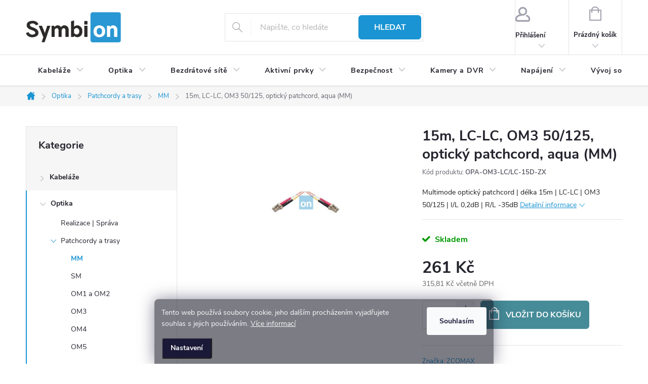

--- FILE ---
content_type: text/html; charset=utf-8
request_url: https://www.symbion.cz/patchcord-opticky-mm-om3-50-125--lc-lc--15m--lsoh-aqua-dup--2x-2-8mm--i-l-0-2db--r-l-35db--oem-zcomax/
body_size: 21978
content:
        <!doctype html><html lang="cs" dir="ltr" class="header-background-light external-fonts-loaded"><head><meta charset="utf-8" /><meta name="viewport" content="width=device-width,initial-scale=1" /><title>15m, LC-LC, OM3 50/125, optický patchcord, aqua  (MM)</title><link rel="preconnect" href="https://cdn.myshoptet.com" /><link rel="dns-prefetch" href="https://cdn.myshoptet.com" /><link rel="preload" href="https://cdn.myshoptet.com/prj/dist/master/cms/libs/jquery/jquery-1.11.3.min.js" as="script" /><link href="https://cdn.myshoptet.com/prj/dist/master/cms/templates/frontend_templates/shared/css/font-face/source-sans-3.css" rel="stylesheet"><link href="https://cdn.myshoptet.com/prj/dist/master/cms/templates/frontend_templates/shared/css/font-face/exo-2.css" rel="stylesheet"><script>
dataLayer = [];
dataLayer.push({'shoptet' : {
    "pageId": 1036,
    "pageType": "productDetail",
    "currency": "CZK",
    "currencyInfo": {
        "decimalSeparator": ",",
        "exchangeRate": 1,
        "priceDecimalPlaces": 2,
        "symbol": "K\u010d",
        "symbolLeft": 0,
        "thousandSeparator": " "
    },
    "language": "cs",
    "projectId": 444883,
    "product": {
        "id": 5655,
        "guid": "af0eb360-3d53-11ec-890c-ecf4bbdf609a",
        "hasVariants": false,
        "codes": [
            {
                "code": "OPA-OM3-LC\/LC-15D-ZX",
                "quantity": "1",
                "stocks": [
                    {
                        "id": "ext",
                        "quantity": "1"
                    }
                ]
            }
        ],
        "code": "OPA-OM3-LC\/LC-15D-ZX",
        "name": "15m, LC-LC, OM3 50\/125, optick\u00fd patchcord, aqua  (MM)",
        "appendix": "",
        "weight": 0,
        "manufacturer": "ZCOMAX",
        "manufacturerGuid": "1EF5333FCC5B65E2A93FDA0BA3DED3EE",
        "currentCategory": "Optick\u00e9 kabely a s\u00ed\u0165\u011b | Optick\u00e9 patch-cordy a trasy | Multimode optick\u00e9 patchcordy, MM",
        "currentCategoryGuid": "8b095867-bc7c-11eb-bbb3-b8ca3a6063f8",
        "defaultCategory": "Optick\u00e9 kabely a s\u00ed\u0165\u011b | Optick\u00e9 patch-cordy a trasy | Multimode optick\u00e9 patchcordy, MM",
        "defaultCategoryGuid": "8b095867-bc7c-11eb-bbb3-b8ca3a6063f8",
        "currency": "CZK",
        "priceWithVat": 315.81
    },
    "stocks": [
        {
            "id": "ext",
            "title": "Sklad",
            "isDeliveryPoint": 0,
            "visibleOnEshop": 1
        }
    ],
    "cartInfo": {
        "id": null,
        "freeShipping": false,
        "freeShippingFrom": null,
        "leftToFreeGift": {
            "formattedPrice": "0 K\u010d",
            "priceLeft": 0
        },
        "freeGift": false,
        "leftToFreeShipping": {
            "priceLeft": null,
            "dependOnRegion": null,
            "formattedPrice": null
        },
        "discountCoupon": [],
        "getNoBillingShippingPrice": {
            "withoutVat": 0,
            "vat": 0,
            "withVat": 0
        },
        "cartItems": [],
        "taxMode": "ORDINARY"
    },
    "cart": [],
    "customer": {
        "priceRatio": 1,
        "priceListId": 1,
        "groupId": null,
        "registered": false,
        "mainAccount": false
    }
}});
dataLayer.push({'cookie_consent' : {
    "marketing": "denied",
    "analytics": "denied"
}});
document.addEventListener('DOMContentLoaded', function() {
    shoptet.consent.onAccept(function(agreements) {
        if (agreements.length == 0) {
            return;
        }
        dataLayer.push({
            'cookie_consent' : {
                'marketing' : (agreements.includes(shoptet.config.cookiesConsentOptPersonalisation)
                    ? 'granted' : 'denied'),
                'analytics': (agreements.includes(shoptet.config.cookiesConsentOptAnalytics)
                    ? 'granted' : 'denied')
            },
            'event': 'cookie_consent'
        });
    });
});
</script>

<!-- Google Tag Manager -->
<script>(function(w,d,s,l,i){w[l]=w[l]||[];w[l].push({'gtm.start':
new Date().getTime(),event:'gtm.js'});var f=d.getElementsByTagName(s)[0],
j=d.createElement(s),dl=l!='dataLayer'?'&l='+l:'';j.async=true;j.src=
'https://www.googletagmanager.com/gtm.js?id='+i+dl;f.parentNode.insertBefore(j,f);
})(window,document,'script','dataLayer','GTM-M6BX66G');</script>
<!-- End Google Tag Manager -->

<meta property="og:type" content="website"><meta property="og:site_name" content="symbion.cz"><meta property="og:url" content="https://www.symbion.cz/patchcord-opticky-mm-om3-50-125--lc-lc--15m--lsoh-aqua-dup--2x-2-8mm--i-l-0-2db--r-l-35db--oem-zcomax/"><meta property="og:title" content="15m, LC-LC, OM3 50/125, optický patchcord, aqua  (MM)"><meta name="author" content="Symbion"><meta name="web_author" content="Shoptet.cz"><meta name="dcterms.rightsHolder" content="www.symbion.cz"><meta name="robots" content="index,follow"><meta property="og:image" content="https://cdn.myshoptet.com/usr/www.symbion.cz/user/shop/big/5655-1_image.jpg?68726abf"><meta property="og:description" content="ZCOMAX | Multimode optický patchcord | délka 15m | LC-LC | OM3 50/125 | I/L 0,2dB | R/L -35dB"><meta name="description" content="ZCOMAX | Multimode optický patchcord | délka 15m | LC-LC | OM3 50/125 | I/L 0,2dB | R/L -35dB"><meta property="product:price:amount" content="315.81"><meta property="product:price:currency" content="CZK"><style>:root {--color-primary: #239ceb;--color-primary-h: 204;--color-primary-s: 83%;--color-primary-l: 53%;--color-primary-hover: #1997e5;--color-primary-hover-h: 203;--color-primary-hover-s: 80%;--color-primary-hover-l: 50%;--color-secondary: #468c98;--color-secondary-h: 189;--color-secondary-s: 37%;--color-secondary-l: 44%;--color-secondary-hover: #3b7580;--color-secondary-hover-h: 190;--color-secondary-hover-s: 37%;--color-secondary-hover-l: 37%;--color-tertiary: #ffffff;--color-tertiary-h: 0;--color-tertiary-s: 0%;--color-tertiary-l: 100%;--color-tertiary-hover: #ffbb00;--color-tertiary-hover-h: 44;--color-tertiary-hover-s: 100%;--color-tertiary-hover-l: 50%;--color-header-background: #ffffff;--template-font: "Source Sans 3";--template-headings-font: "Exo 2";--header-background-url: url("[data-uri]");--cookies-notice-background: #1A1937;--cookies-notice-color: #F8FAFB;--cookies-notice-button-hover: #f5f5f5;--cookies-notice-link-hover: #27263f;--templates-update-management-preview-mode-content: "Náhled aktualizací šablony je aktivní pro váš prohlížeč."}</style>
    <script>var shoptet = shoptet || {};</script>
    <script src="https://cdn.myshoptet.com/prj/dist/master/shop/dist/main-3g-header.js.05f199e7fd2450312de2.js"></script>
<!-- User include --><!-- service 776(417) html code header -->
<link type="text/css" rel="stylesheet" media="all"  href="https://cdn.myshoptet.com/usr/paxio.myshoptet.com/user/documents/blank/style.css?v1602546"/>
<link href="https://cdn.myshoptet.com/prj/dist/master/shop/dist/font-shoptet-11.css.62c94c7785ff2cea73b2.css" rel="stylesheet">
<link href="https://cdn.myshoptet.com/usr/paxio.myshoptet.com/user/documents/blank/ikony.css?v9" rel="stylesheet">
<link type="text/css" rel="stylesheet" media="screen"  href="https://cdn.myshoptet.com/usr/paxio.myshoptet.com/user/documents/blank/preklady.css?v27" />
<link rel="stylesheet" href="https://cdn.myshoptet.com/usr/paxio.myshoptet.com/user/documents/blank/Slider/slick.css" />
<link rel="stylesheet" href="https://cdn.myshoptet.com/usr/paxio.myshoptet.com/user/documents/blank/Slider/slick-theme.css?v4" />
<link rel="stylesheet" href="https://cdn.myshoptet.com/usr/paxio.myshoptet.com/user/documents/blank/Slider/slick-classic.css?v3" />

<!-- project html code header -->
<link rel=”canonical” href=”https://www.symbion.cz/” />
<link rel=”alternate” hreflang=”en-us” href=”https://www.symbion.cz/english/” />
<link rel=”alternate” hreflang=”de-at” href=”https://www.symbion.cz/deutsch/” />
<link rel="apple-touch-icon" sizes="180x180" href="/user/documents/m/apple-touch-icon.png?v=4">
<link rel="icon" type="image/png" sizes="32x32" href="/user/documents/m/favicon-32x32.png?v=4">
<link rel="icon" type="image/png" sizes="192x192" href="/user/documents/m/android-chrome-192x192.png?v=4">
<link rel="icon" type="image/png" sizes="16x16" href="/user/documents/m/favicon-16x16.png?v=4">
<link rel="manifest" href="/user/documents/m/site.webmanifest?v=4">
<link rel="mask-icon" href="/user/documents/m/safari-pinned-tab.svg?v=4" color="#5bbad5">
<link rel="shortcut icon" href="/user/documents/m/favicon.ico?v=4">
<meta name="apple-mobile-web-app-title" content="Symbion">
<meta name="application-name" content="Symbion">
<meta name="msapplication-TileColor" content="#b4f4ac">
<meta name="msapplication-TileImage" content="/user/documents/m/mstile-144x144.png?v=4">
<meta name="msapplication-config" content="/user/documents/m/browserconfig.xml?v=4">
<meta name="theme-color" content="#ffffff">
<link rel="stylesheet" href="/user/documents/assets/symbi.css?v=26">

<!-- /User include --><link rel="canonical" href="https://www.symbion.cz/patchcord-opticky-mm-om3-50-125--lc-lc--15m--lsoh-aqua-dup--2x-2-8mm--i-l-0-2db--r-l-35db--oem-zcomax/" />    <!-- Global site tag (gtag.js) - Google Analytics -->
    <script async src="https://www.googletagmanager.com/gtag/js?id=G-90GZP1MNQ8"></script>
    <script>
        
        window.dataLayer = window.dataLayer || [];
        function gtag(){dataLayer.push(arguments);}
        

                    console.debug('default consent data');

            gtag('consent', 'default', {"ad_storage":"denied","analytics_storage":"denied","ad_user_data":"denied","ad_personalization":"denied","wait_for_update":500});
            dataLayer.push({
                'event': 'default_consent'
            });
        
        gtag('js', new Date());

                gtag('config', 'UA-42886084-1', { 'groups': "UA" });
        
                gtag('config', 'G-90GZP1MNQ8', {"groups":"GA4","send_page_view":false,"content_group":"productDetail","currency":"CZK","page_language":"cs"});
        
        
        
        
        
        
                    gtag('event', 'page_view', {"send_to":"GA4","page_language":"cs","content_group":"productDetail","currency":"CZK"});
        
                gtag('set', 'currency', 'CZK');

        gtag('event', 'view_item', {
            "send_to": "UA",
            "items": [
                {
                    "id": "OPA-OM3-LC\/LC-15D-ZX",
                    "name": "15m, LC-LC, OM3 50\/125, optick\u00fd patchcord, aqua  (MM)",
                    "category": "Optick\u00e9 kabely a s\u00ed\u0165\u011b \/ Optick\u00e9 patch-cordy a trasy \/ Multimode optick\u00e9 patchcordy, MM",
                                        "brand": "ZCOMAX",
                                                            "price": 261
                }
            ]
        });
        
        
        
        
        
                    gtag('event', 'view_item', {"send_to":"GA4","page_language":"cs","content_group":"productDetail","value":261,"currency":"CZK","items":[{"item_id":"OPA-OM3-LC\/LC-15D-ZX","item_name":"15m, LC-LC, OM3 50\/125, optick\u00fd patchcord, aqua  (MM)","item_brand":"ZCOMAX","item_category":"Optick\u00e9 kabely a s\u00ed\u0165\u011b","item_category2":"Optick\u00e9 patch-cordy a trasy","item_category3":"Multimode optick\u00e9 patchcordy, MM","price":261,"quantity":1,"index":0}]});
        
        
        
        
        
        
        
        document.addEventListener('DOMContentLoaded', function() {
            if (typeof shoptet.tracking !== 'undefined') {
                for (var id in shoptet.tracking.bannersList) {
                    gtag('event', 'view_promotion', {
                        "send_to": "UA",
                        "promotions": [
                            {
                                "id": shoptet.tracking.bannersList[id].id,
                                "name": shoptet.tracking.bannersList[id].name,
                                "position": shoptet.tracking.bannersList[id].position
                            }
                        ]
                    });
                }
            }

            shoptet.consent.onAccept(function(agreements) {
                if (agreements.length !== 0) {
                    console.debug('gtag consent accept');
                    var gtagConsentPayload =  {
                        'ad_storage': agreements.includes(shoptet.config.cookiesConsentOptPersonalisation)
                            ? 'granted' : 'denied',
                        'analytics_storage': agreements.includes(shoptet.config.cookiesConsentOptAnalytics)
                            ? 'granted' : 'denied',
                                                                                                'ad_user_data': agreements.includes(shoptet.config.cookiesConsentOptPersonalisation)
                            ? 'granted' : 'denied',
                        'ad_personalization': agreements.includes(shoptet.config.cookiesConsentOptPersonalisation)
                            ? 'granted' : 'denied',
                        };
                    console.debug('update consent data', gtagConsentPayload);
                    gtag('consent', 'update', gtagConsentPayload);
                    dataLayer.push(
                        { 'event': 'update_consent' }
                    );
                }
            });
        });
    </script>
</head><body class="desktop id-1036 in-opticky-patch-cord-mm template-11 type-product type-detail multiple-columns-body columns-1 blank-mode blank-mode-css ums_forms_redesign--off ums_a11y_category_page--on ums_discussion_rating_forms--off ums_flags_display_unification--on ums_a11y_login--on mobile-header-version-0">
        <div id="fb-root"></div>
        <script>
            window.fbAsyncInit = function() {
                FB.init({
                    autoLogAppEvents : true,
                    xfbml            : true,
                    version          : 'v24.0'
                });
            };
        </script>
        <script async defer crossorigin="anonymous" src="https://connect.facebook.net/cs_CZ/sdk.js#xfbml=1&version=v24.0"></script>
<!-- Google Tag Manager (noscript) -->
<noscript><iframe src="https://www.googletagmanager.com/ns.html?id=GTM-M6BX66G"
height="0" width="0" style="display:none;visibility:hidden"></iframe></noscript>
<!-- End Google Tag Manager (noscript) -->

    <div class="siteCookies siteCookies--bottom siteCookies--dark js-siteCookies" role="dialog" data-testid="cookiesPopup" data-nosnippet>
        <div class="siteCookies__form">
            <div class="siteCookies__content">
                <div class="siteCookies__text">
                    Tento web používá soubory cookie, jeho dalším procházením vyjadřujete souhlas s jejich používáním. <a href="https://444883.myshoptet.com/podminky-ochrany-osobnich-udaju/" target="_blank" rel="noopener noreferrer">Více informací</a>
                </div>
                <p class="siteCookies__links">
                    <button class="siteCookies__link js-cookies-settings" aria-label="Nastavení cookies" data-testid="cookiesSettings">Nastavení</button>
                </p>
            </div>
            <div class="siteCookies__buttonWrap">
                                <button class="siteCookies__button js-cookiesConsentSubmit" value="all" aria-label="Přijmout cookies" data-testid="buttonCookiesAccept">Souhlasím</button>
            </div>
        </div>
        <script>
            document.addEventListener("DOMContentLoaded", () => {
                const siteCookies = document.querySelector('.js-siteCookies');
                document.addEventListener("scroll", shoptet.common.throttle(() => {
                    const st = document.documentElement.scrollTop;
                    if (st > 1) {
                        siteCookies.classList.add('siteCookies--scrolled');
                    } else {
                        siteCookies.classList.remove('siteCookies--scrolled');
                    }
                }, 100));
            });
        </script>
    </div>
<a href="#content" class="skip-link sr-only">Přejít na obsah</a><div class="overall-wrapper"><div class="user-action"><div class="container">
    <div class="user-action-in">
                    <div id="login" class="user-action-login popup-widget login-widget" role="dialog" aria-labelledby="loginHeading">
        <div class="popup-widget-inner">
                            <h2 id="loginHeading">Přihlášení k vašemu účtu</h2><div id="customerLogin"><form action="/action/Customer/Login/" method="post" id="formLoginIncluded" class="csrf-enabled formLogin" data-testid="formLogin"><input type="hidden" name="referer" value="" /><div class="form-group"><div class="input-wrapper email js-validated-element-wrapper no-label"><input type="email" name="email" class="form-control" autofocus placeholder="E-mailová adresa (např. jan@novak.cz)" data-testid="inputEmail" autocomplete="email" required /></div></div><div class="form-group"><div class="input-wrapper password js-validated-element-wrapper no-label"><input type="password" name="password" class="form-control" placeholder="Heslo" data-testid="inputPassword" autocomplete="current-password" required /><span class="no-display">Nemůžete vyplnit toto pole</span><input type="text" name="surname" value="" class="no-display" /></div></div><div class="form-group"><div class="login-wrapper"><button type="submit" class="btn btn-secondary btn-text btn-login" data-testid="buttonSubmit">Přihlásit se</button><div class="password-helper"><a href="/registrace/" data-testid="signup" rel="nofollow">Nová registrace</a><a href="/klient/zapomenute-heslo/" rel="nofollow">Zapomenuté heslo</a></div></div></div></form>
</div>                    </div>
    </div>

                            <div id="cart-widget" class="user-action-cart popup-widget cart-widget loader-wrapper" data-testid="popupCartWidget" role="dialog" aria-hidden="true">
    <div class="popup-widget-inner cart-widget-inner place-cart-here">
        <div class="loader-overlay">
            <div class="loader"></div>
        </div>
    </div>

    <div class="cart-widget-button">
        <a href="/kosik/" class="btn btn-conversion" id="continue-order-button" rel="nofollow" data-testid="buttonNextStep">Pokračovat do košíku</a>
    </div>
</div>
            </div>
</div>
</div><div class="top-navigation-bar" data-testid="topNavigationBar">

    <div class="container">

        <div class="top-navigation-contacts">
            <strong>Zákaznická podpora:</strong><a href="tel:221775577" class="project-phone" aria-label="Zavolat na 221775577" data-testid="contactboxPhone"><span>221 77  55 77</span></a><a href="mailto:b2B@symbion.cz" class="project-email" data-testid="contactboxEmail"><span>b2B@symbion.cz</span></a>        </div>

                            <div class="top-navigation-menu">
                <div class="top-navigation-menu-trigger"></div>
                <ul class="top-navigation-bar-menu">
                                            <li class="top-navigation-menu-item-external-39">
                            <a href="https://3.basecamp.com/4738494/reports/progress" target="blank">Project management</a>
                        </li>
                                            <li class="top-navigation-menu-item-external-36">
                            <a href="https://helpdesk.symbion.cz/" target="blank">Helpdesk</a>
                        </li>
                                            <li class="top-navigation-menu-item-691">
                            <a href="/podminky-ochrany-osobnich-udaju/">Podmínky ochrany osobních údajů (GDPR)</a>
                        </li>
                                            <li class="top-navigation-menu-item-39">
                            <a href="/obchodni-podminky/">Obchodní podmínky</a>
                        </li>
                                    </ul>
                <ul class="top-navigation-bar-menu-helper"></ul>
            </div>
        
        <div class="top-navigation-tools">
            <div class="responsive-tools">
                <a href="#" class="toggle-window" data-target="search" aria-label="Hledat" data-testid="linkSearchIcon"></a>
                                                            <a href="#" class="toggle-window" data-target="login"></a>
                                                    <a href="#" class="toggle-window" data-target="navigation" aria-label="Menu" data-testid="hamburgerMenu"></a>
            </div>
                        <button class="top-nav-button top-nav-button-login toggle-window" type="button" data-target="login" aria-haspopup="dialog" aria-controls="login" aria-expanded="false" data-testid="signin"><span>Přihlášení</span></button>        </div>

    </div>

</div>
<header id="header"><div class="container navigation-wrapper">
    <div class="header-top">
        <div class="site-name-wrapper">
            <div class="site-name"><a href="/" data-testid="linkWebsiteLogo"><img src="https://cdn.myshoptet.com/usr/www.symbion.cz/user/logos/logo-symbion-1.png" alt="Symbion" fetchpriority="low" /></a></div>        </div>
        <div class="search" itemscope itemtype="https://schema.org/WebSite">
            <meta itemprop="headline" content="Multimode optické patchcordy, MM"/><meta itemprop="url" content="https://www.symbion.cz"/><meta itemprop="text" content="ZCOMAX | Multimode optický patchcord | délka 15m | LC-LC | OM3 50/125 | I/L 0,2dB | R/L -35dB"/>            <form action="/action/ProductSearch/prepareString/" method="post"
    id="formSearchForm" class="search-form compact-form js-search-main"
    itemprop="potentialAction" itemscope itemtype="https://schema.org/SearchAction" data-testid="searchForm">
    <fieldset>
        <meta itemprop="target"
            content="https://www.symbion.cz/vyhledavani/?string={string}"/>
        <input type="hidden" name="language" value="cs"/>
        
            
<input
    type="search"
    name="string"
        class="query-input form-control search-input js-search-input"
    placeholder="Napište, co hledáte"
    autocomplete="off"
    required
    itemprop="query-input"
    aria-label="Vyhledávání"
    data-testid="searchInput"
>
            <button type="submit" class="btn btn-default" data-testid="searchBtn">Hledat</button>
        
    </fieldset>
</form>
        </div>
        <div class="navigation-buttons">
                
    <a href="/kosik/" class="btn btn-icon toggle-window cart-count" data-target="cart" data-hover="true" data-redirect="true" data-testid="headerCart" rel="nofollow" aria-haspopup="dialog" aria-expanded="false" aria-controls="cart-widget">
        
                <span class="sr-only">Nákupní košík</span>
        
            <span class="cart-price visible-lg-inline-block" data-testid="headerCartPrice">
                                    Prázdný košík                            </span>
        
    
            </a>
        </div>
    </div>
    <nav id="navigation" aria-label="Hlavní menu" data-collapsible="true"><div class="navigation-in menu"><ul class="menu-level-1" role="menubar" data-testid="headerMenuItems"><li class="menu-item-736 ext" role="none"><a href="/strukturovana-kabelaz/" data-testid="headerMenuItem" role="menuitem" aria-haspopup="true" aria-expanded="false"><b>Kabeláže</b><span class="submenu-arrow"></span></a><ul class="menu-level-2" aria-label="Kabeláže" tabindex="-1" role="menu"><li class="menu-item-769" role="none"><a href="/realizace-strukturovanych-kabelazi/" class="menu-image" data-testid="headerMenuItem" tabindex="-1" aria-hidden="true"><img src="data:image/svg+xml,%3Csvg%20width%3D%22140%22%20height%3D%22100%22%20xmlns%3D%22http%3A%2F%2Fwww.w3.org%2F2000%2Fsvg%22%3E%3C%2Fsvg%3E" alt="" aria-hidden="true" width="140" height="100"  data-src="https://cdn.myshoptet.com/usr/www.symbion.cz/user/categories/thumb/group-servis.png" fetchpriority="low" /></a><div><a href="/realizace-strukturovanych-kabelazi/" data-testid="headerMenuItem" role="menuitem"><span>Realizace | Správa</span></a>
                        </div></li><li class="menu-item-772 has-third-level" role="none"><a href="/patch-kabely/" class="menu-image" data-testid="headerMenuItem" tabindex="-1" aria-hidden="true"><img src="data:image/svg+xml,%3Csvg%20width%3D%22140%22%20height%3D%22100%22%20xmlns%3D%22http%3A%2F%2Fwww.w3.org%2F2000%2Fsvg%22%3E%3C%2Fsvg%3E" alt="" aria-hidden="true" width="140" height="100"  data-src="https://cdn.myshoptet.com/usr/www.symbion.cz/user/categories/thumb/group-patch-kabely.jpg" fetchpriority="low" /></a><div><a href="/patch-kabely/" data-testid="headerMenuItem" role="menuitem"><span>Patch kabely</span></a>
                                                    <ul class="menu-level-3" role="menu">
                                                                    <li class="menu-item-940" role="none">
                                        <a href="/patch-kabely-cat6a/" data-testid="headerMenuItem" role="menuitem">
                                            CAT 6a</a>,                                    </li>
                                                                    <li class="menu-item-943" role="none">
                                        <a href="/patch-kabely-cat6/" data-testid="headerMenuItem" role="menuitem">
                                            CAT 6</a>,                                    </li>
                                                                    <li class="menu-item-946" role="none">
                                        <a href="/patch-kabely-cat5e/" data-testid="headerMenuItem" role="menuitem">
                                            CAT 5e</a>,                                    </li>
                                                                    <li class="menu-item-937" role="none">
                                        <a href="/patch-kabely-cat7/" data-testid="headerMenuItem" role="menuitem">
                                            CAT7</a>                                    </li>
                                                            </ul>
                        </div></li><li class="menu-item-787 has-third-level" role="none"><a href="/patch-panely/" class="menu-image" data-testid="headerMenuItem" tabindex="-1" aria-hidden="true"><img src="data:image/svg+xml,%3Csvg%20width%3D%22140%22%20height%3D%22100%22%20xmlns%3D%22http%3A%2F%2Fwww.w3.org%2F2000%2Fsvg%22%3E%3C%2Fsvg%3E" alt="" aria-hidden="true" width="140" height="100"  data-src="https://cdn.myshoptet.com/usr/www.symbion.cz/user/categories/thumb/group-panel-siemon.png" fetchpriority="low" /></a><div><a href="/patch-panely/" data-testid="headerMenuItem" role="menuitem"><span>Patch panely</span></a>
                                                    <ul class="menu-level-3" role="menu">
                                                                    <li class="menu-item-979" role="none">
                                        <a href="/patch-panely-cat6a/" data-testid="headerMenuItem" role="menuitem">
                                            CAT 6a</a>,                                    </li>
                                                                    <li class="menu-item-1000" role="none">
                                        <a href="/patch-panely-cat6/" data-testid="headerMenuItem" role="menuitem">
                                            CAT 6</a>,                                    </li>
                                                                    <li class="menu-item-976" role="none">
                                        <a href="/patch-panely-cat5e/" data-testid="headerMenuItem" role="menuitem">
                                            CAT 5e</a>,                                    </li>
                                                                    <li class="menu-item-1003" role="none">
                                        <a href="/patch-panely-cat7/" data-testid="headerMenuItem" role="menuitem">
                                            CAT 7</a>,                                    </li>
                                                                    <li class="menu-item-997" role="none">
                                        <a href="/patch-panely-modularni/" data-testid="headerMenuItem" role="menuitem">
                                            Modulární</a>                                    </li>
                                                            </ul>
                        </div></li><li class="menu-item-775 has-third-level" role="none"><a href="/zasuvky-a-konektory/" class="menu-image" data-testid="headerMenuItem" tabindex="-1" aria-hidden="true"><img src="data:image/svg+xml,%3Csvg%20width%3D%22140%22%20height%3D%22100%22%20xmlns%3D%22http%3A%2F%2Fwww.w3.org%2F2000%2Fsvg%22%3E%3C%2Fsvg%3E" alt="" aria-hidden="true" width="140" height="100"  data-src="https://cdn.myshoptet.com/usr/www.symbion.cz/user/categories/thumb/group-zasuvky.jpg" fetchpriority="low" /></a><div><a href="/zasuvky-a-konektory/" data-testid="headerMenuItem" role="menuitem"><span>Zásuvky a konektory</span></a>
                                                    <ul class="menu-level-3" role="menu">
                                                                    <li class="menu-item-964" role="none">
                                        <a href="/zasuvky-na-omitku/" data-testid="headerMenuItem" role="menuitem">
                                            Na omítku</a>,                                    </li>
                                                                    <li class="menu-item-967" role="none">
                                        <a href="/zasuvky-pod-omitku/" data-testid="headerMenuItem" role="menuitem">
                                            Pod omítku</a>,                                    </li>
                                                                    <li class="menu-item-988" role="none">
                                        <a href="/zasuvky-pro-parapetni-kanaly/" data-testid="headerMenuItem" role="menuitem">
                                            Parapety</a>,                                    </li>
                                                                    <li class="menu-item-991" role="none">
                                        <a href="/podlahove-boxy/" data-testid="headerMenuItem" role="menuitem">
                                            Podlaha</a>,                                    </li>
                                                                    <li class="menu-item-994" role="none">
                                        <a href="/zasuvky-pro-nabytkove-sestavy/" data-testid="headerMenuItem" role="menuitem">
                                            Stoly</a>,                                    </li>
                                                                    <li class="menu-item-970" role="none">
                                        <a href="/konektory-a-keystony/" data-testid="headerMenuItem" role="menuitem">
                                            Konektory, keystony</a>                                    </li>
                                                            </ul>
                        </div></li><li class="menu-item-781 has-third-level" role="none"><a href="/datove-rozvadece/" class="menu-image" data-testid="headerMenuItem" tabindex="-1" aria-hidden="true"><img src="data:image/svg+xml,%3Csvg%20width%3D%22140%22%20height%3D%22100%22%20xmlns%3D%22http%3A%2F%2Fwww.w3.org%2F2000%2Fsvg%22%3E%3C%2Fsvg%3E" alt="" aria-hidden="true" width="140" height="100"  data-src="https://cdn.myshoptet.com/usr/www.symbion.cz/user/categories/thumb/group-rack.jpg" fetchpriority="low" /></a><div><a href="/datove-rozvadece/" data-testid="headerMenuItem" role="menuitem"><span>19&quot; racky</span></a>
                                                    <ul class="menu-level-3" role="menu">
                                                                    <li class="menu-item-952" role="none">
                                        <a href="/stojanove-rozvadece/" data-testid="headerMenuItem" role="menuitem">
                                            Stojanové</a>,                                    </li>
                                                                    <li class="menu-item-955" role="none">
                                        <a href="/nastenne-rozvadece/" data-testid="headerMenuItem" role="menuitem">
                                            Nástěnné</a>,                                    </li>
                                                                    <li class="menu-item-784" role="none">
                                        <a href="/otevrene-ramy/" data-testid="headerMenuItem" role="menuitem">
                                            Otevřené rámy</a>,                                    </li>
                                                                    <li class="menu-item-961" role="none">
                                        <a href="/rozebiratelne-racky/" data-testid="headerMenuItem" role="menuitem">
                                            Rozebíratelné</a>,                                    </li>
                                                                    <li class="menu-item-982" role="none">
                                        <a href="/vyvazovaci-panely/" data-testid="headerMenuItem" role="menuitem">
                                            Vyvazovací panely</a>,                                    </li>
                                                                    <li class="menu-item-973" role="none">
                                        <a href="/police/" data-testid="headerMenuItem" role="menuitem">
                                            Police</a>,                                    </li>
                                                                    <li class="menu-item-1006" role="none">
                                        <a href="/ventilace-19-rack/" data-testid="headerMenuItem" role="menuitem">
                                            Ventilace</a>,                                    </li>
                                                                    <li class="menu-item-1009" role="none">
                                        <a href="/napajeci-panely-pdu-19-rack/" data-testid="headerMenuItem" role="menuitem">
                                            Napájení PDU</a>,                                    </li>
                                                                    <li class="menu-item-1012" role="none">
                                        <a href="/monitoring-19-racky/" data-testid="headerMenuItem" role="menuitem">
                                            Monitoring</a>                                    </li>
                                                            </ul>
                        </div></li><li class="menu-item-778 has-third-level" role="none"><a href="/sitove-ethernet-kabely/" class="menu-image" data-testid="headerMenuItem" tabindex="-1" aria-hidden="true"><img src="data:image/svg+xml,%3Csvg%20width%3D%22140%22%20height%3D%22100%22%20xmlns%3D%22http%3A%2F%2Fwww.w3.org%2F2000%2Fsvg%22%3E%3C%2Fsvg%3E" alt="" aria-hidden="true" width="140" height="100"  data-src="https://cdn.myshoptet.com/usr/www.symbion.cz/user/categories/thumb/group-cables.jpg" fetchpriority="low" /></a><div><a href="/sitove-ethernet-kabely/" data-testid="headerMenuItem" role="menuitem"><span>Kabely</span></a>
                                                    <ul class="menu-level-3" role="menu">
                                                                    <li class="menu-item-919" role="none">
                                        <a href="/kabely-cat6a/" data-testid="headerMenuItem" role="menuitem">
                                            CAT 6a</a>,                                    </li>
                                                                    <li class="menu-item-916" role="none">
                                        <a href="/kabely-cat6/" data-testid="headerMenuItem" role="menuitem">
                                            CAT 6</a>,                                    </li>
                                                                    <li class="menu-item-922" role="none">
                                        <a href="/kabely-cat5e/" data-testid="headerMenuItem" role="menuitem">
                                            CAT 5e</a>,                                    </li>
                                                                    <li class="menu-item-913" role="none">
                                        <a href="/kabely-cat7/" data-testid="headerMenuItem" role="menuitem">
                                            CAT 7</a>,                                    </li>
                                                                    <li class="menu-item-928" role="none">
                                        <a href="/kabely-civky/" data-testid="headerMenuItem" role="menuitem">
                                            Cívky</a>,                                    </li>
                                                                    <li class="menu-item-931" role="none">
                                        <a href="/kabely-boxy/" data-testid="headerMenuItem" role="menuitem">
                                            Boxy</a>                                    </li>
                                                            </ul>
                        </div></li></ul></li>
<li class="menu-item-739 ext" role="none"><a href="/opticke-site/" data-testid="headerMenuItem" role="menuitem" aria-haspopup="true" aria-expanded="false"><b>Optika</b><span class="submenu-arrow"></span></a><ul class="menu-level-2" aria-label="Optika" tabindex="-1" role="menu"><li class="menu-item-793" role="none"><a href="/realizace-instalace-opticke-site/" class="menu-image" data-testid="headerMenuItem" tabindex="-1" aria-hidden="true"><img src="data:image/svg+xml,%3Csvg%20width%3D%22140%22%20height%3D%22100%22%20xmlns%3D%22http%3A%2F%2Fwww.w3.org%2F2000%2Fsvg%22%3E%3C%2Fsvg%3E" alt="" aria-hidden="true" width="140" height="100"  data-src="https://cdn.myshoptet.com/usr/www.symbion.cz/user/categories/thumb/group-servis-1.png" fetchpriority="low" /></a><div><a href="/realizace-instalace-opticke-site/" data-testid="headerMenuItem" role="menuitem"><span>Realizace | Správa</span></a>
                        </div></li><li class="menu-item-799 has-third-level" role="none"><a href="/opticke-patch-cordy-a-trasy/" class="menu-image" data-testid="headerMenuItem" tabindex="-1" aria-hidden="true"><img src="data:image/svg+xml,%3Csvg%20width%3D%22140%22%20height%3D%22100%22%20xmlns%3D%22http%3A%2F%2Fwww.w3.org%2F2000%2Fsvg%22%3E%3C%2Fsvg%3E" alt="" aria-hidden="true" width="140" height="100"  data-src="https://cdn.myshoptet.com/usr/www.symbion.cz/user/categories/thumb/optical-pach-cord.png" fetchpriority="low" /></a><div><a href="/opticke-patch-cordy-a-trasy/" data-testid="headerMenuItem" role="menuitem"><span>Patchcordy a trasy</span></a>
                                                    <ul class="menu-level-3" role="menu">
                                                                    <li class="menu-item-1036" role="none">
                                        <a href="/opticky-patch-cord-mm/" class="active" data-testid="headerMenuItem" role="menuitem">
                                            MM</a>,                                    </li>
                                                                    <li class="menu-item-1039" role="none">
                                        <a href="/opticky-patch-cord-sm/" data-testid="headerMenuItem" role="menuitem">
                                            SM</a>,                                    </li>
                                                                    <li class="menu-item-1042" role="none">
                                        <a href="/opticky-patch-cord-mm-om1-2/" data-testid="headerMenuItem" role="menuitem">
                                            OM1 a OM2</a>,                                    </li>
                                                                    <li class="menu-item-1048" role="none">
                                        <a href="/opticky-patch-cord-mm-om3/" data-testid="headerMenuItem" role="menuitem">
                                            OM3</a>,                                    </li>
                                                                    <li class="menu-item-1051" role="none">
                                        <a href="/opticky-patch-cord-mm-om4/" data-testid="headerMenuItem" role="menuitem">
                                            OM4</a>,                                    </li>
                                                                    <li class="menu-item-1054" role="none">
                                        <a href="/opticky-patch-cord-om5/" data-testid="headerMenuItem" role="menuitem">
                                            OM5</a>                                    </li>
                                                            </ul>
                        </div></li><li class="menu-item-811 has-third-level" role="none"><a href="/opticke-kabely/" class="menu-image" data-testid="headerMenuItem" tabindex="-1" aria-hidden="true"><img src="data:image/svg+xml,%3Csvg%20width%3D%22140%22%20height%3D%22100%22%20xmlns%3D%22http%3A%2F%2Fwww.w3.org%2F2000%2Fsvg%22%3E%3C%2Fsvg%3E" alt="" aria-hidden="true" width="140" height="100"  data-src="https://cdn.myshoptet.com/usr/www.symbion.cz/user/categories/thumb/optical-cables.png" fetchpriority="low" /></a><div><a href="/opticke-kabely/" data-testid="headerMenuItem" role="menuitem"><span>Kabely</span></a>
                                                    <ul class="menu-level-3" role="menu">
                                                                    <li class="menu-item-1090" role="none">
                                        <a href="/opticke-kabely-mm/" data-testid="headerMenuItem" role="menuitem">
                                            MM</a>,                                    </li>
                                                                    <li class="menu-item-1093" role="none">
                                        <a href="/opticke-kabely-sm/" data-testid="headerMenuItem" role="menuitem">
                                            SM</a>,                                    </li>
                                                                    <li class="menu-item-1096" role="none">
                                        <a href="/opticke-kabely-indoor/" data-testid="headerMenuItem" role="menuitem">
                                            Indoor</a>,                                    </li>
                                                                    <li class="menu-item-1099" role="none">
                                        <a href="/opticke-kabely-outdoor/" data-testid="headerMenuItem" role="menuitem">
                                            Outdoor</a>,                                    </li>
                                                                    <li class="menu-item-1108" role="none">
                                        <a href="/opticke-kabely-drop/" data-testid="headerMenuItem" role="menuitem">
                                            DROP</a>,                                    </li>
                                                                    <li class="menu-item-1102" role="none">
                                        <a href="/opticke-kabely-samonosne/" data-testid="headerMenuItem" role="menuitem">
                                            Samonosné</a>,                                    </li>
                                                                    <li class="menu-item-1105" role="none">
                                        <a href="/opticke-kabely-k-zafouknuti/" data-testid="headerMenuItem" role="menuitem">
                                            K zafouknutí</a>,                                    </li>
                                                                    <li class="menu-item-1057" role="none">
                                        <a href="/opticke-kabely-do-zeme-armovane/" data-testid="headerMenuItem" role="menuitem">
                                            Armované</a>                                    </li>
                                                            </ul>
                        </div></li><li class="menu-item-796 has-third-level" role="none"><a href="/opticke-vany/" class="menu-image" data-testid="headerMenuItem" tabindex="-1" aria-hidden="true"><img src="data:image/svg+xml,%3Csvg%20width%3D%22140%22%20height%3D%22100%22%20xmlns%3D%22http%3A%2F%2Fwww.w3.org%2F2000%2Fsvg%22%3E%3C%2Fsvg%3E" alt="" aria-hidden="true" width="140" height="100"  data-src="https://cdn.myshoptet.com/usr/www.symbion.cz/user/categories/thumb/optical-rack-patch-pannel.png" fetchpriority="low" /></a><div><a href="/opticke-vany/" data-testid="headerMenuItem" role="menuitem"><span>Vany a rozvaděče</span></a>
                                                    <ul class="menu-level-3" role="menu">
                                                                    <li class="menu-item-1069" role="none">
                                        <a href="/opticke-rozvadece/" data-testid="headerMenuItem" role="menuitem">
                                            Rozvaděče</a>,                                    </li>
                                                                    <li class="menu-item-1072" role="none">
                                        <a href="/opticke-pigtaily/" data-testid="headerMenuItem" role="menuitem">
                                            Pigtaily</a>,                                    </li>
                                                                    <li class="menu-item-1075" role="none">
                                        <a href="/opticke-kazety/" data-testid="headerMenuItem" role="menuitem">
                                            Kazety</a>                                    </li>
                                                            </ul>
                        </div></li><li class="menu-item-805 has-third-level" role="none"><a href="/opticke-switche/" class="menu-image" data-testid="headerMenuItem" tabindex="-1" aria-hidden="true"><img src="data:image/svg+xml,%3Csvg%20width%3D%22140%22%20height%3D%22100%22%20xmlns%3D%22http%3A%2F%2Fwww.w3.org%2F2000%2Fsvg%22%3E%3C%2Fsvg%3E" alt="" aria-hidden="true" width="140" height="100"  data-src="https://cdn.myshoptet.com/usr/www.symbion.cz/user/categories/thumb/optical-switch.png" fetchpriority="low" /></a><div><a href="/opticke-switche/" data-testid="headerMenuItem" role="menuitem"><span>Switche</span></a>
                                                    <ul class="menu-level-3" role="menu">
                                                                    <li class="menu-item-1081" role="none">
                                        <a href="/19-opticke-switche/" data-testid="headerMenuItem" role="menuitem">
                                            19&quot;</a>,                                    </li>
                                                                    <li class="menu-item-1084" role="none">
                                        <a href="/opticke-switche-din/" data-testid="headerMenuItem" role="menuitem">
                                            DIN</a>,                                    </li>
                                                                    <li class="menu-item-1087" role="none">
                                        <a href="/opticke-switche-poe/" data-testid="headerMenuItem" role="menuitem">
                                            PoE</a>                                    </li>
                                                            </ul>
                        </div></li><li class="menu-item-802 has-third-level" role="none"><a href="/media-konvertory/" class="menu-image" data-testid="headerMenuItem" tabindex="-1" aria-hidden="true"><img src="data:image/svg+xml,%3Csvg%20width%3D%22140%22%20height%3D%22100%22%20xmlns%3D%22http%3A%2F%2Fwww.w3.org%2F2000%2Fsvg%22%3E%3C%2Fsvg%3E" alt="" aria-hidden="true" width="140" height="100"  data-src="https://cdn.myshoptet.com/usr/www.symbion.cz/user/categories/thumb/media-convertors.png" fetchpriority="low" /></a><div><a href="/media-konvertory/" data-testid="headerMenuItem" role="menuitem"><span>Media konvertory</span></a>
                                                    <ul class="menu-level-3" role="menu">
                                                                    <li class="menu-item-1015" role="none">
                                        <a href="/media-konvertory-mm/" data-testid="headerMenuItem" role="menuitem">
                                            MM</a>,                                    </li>
                                                                    <li class="menu-item-1018" role="none">
                                        <a href="/media-konvertory-sm/" data-testid="headerMenuItem" role="menuitem">
                                            SM</a>,                                    </li>
                                                                    <li class="menu-item-1021" role="none">
                                        <a href="/media-konvertory-100mb/" data-testid="headerMenuItem" role="menuitem">
                                            100Mb</a>,                                    </li>
                                                                    <li class="menu-item-1024" role="none">
                                        <a href="/media-konvertory-1gb/" data-testid="headerMenuItem" role="menuitem">
                                            1Gb</a>,                                    </li>
                                                                    <li class="menu-item-1027" role="none">
                                        <a href="/media-konvertory-2-7gb/" data-testid="headerMenuItem" role="menuitem">
                                            2,7Gb</a>,                                    </li>
                                                                    <li class="menu-item-1030" role="none">
                                        <a href="/media-konvertory-10-a-10-g/" data-testid="headerMenuItem" role="menuitem">
                                            10 a 10+G</a>,                                    </li>
                                                                    <li class="menu-item-1033" role="none">
                                        <a href="/media-konvertory-s-poe/" data-testid="headerMenuItem" role="menuitem">
                                            s POE</a>                                    </li>
                                                            </ul>
                        </div></li><li class="menu-item-1123 has-third-level" role="none"><a href="/opticke-transceivery/" class="menu-image" data-testid="headerMenuItem" tabindex="-1" aria-hidden="true"><img src="data:image/svg+xml,%3Csvg%20width%3D%22140%22%20height%3D%22100%22%20xmlns%3D%22http%3A%2F%2Fwww.w3.org%2F2000%2Fsvg%22%3E%3C%2Fsvg%3E" alt="" aria-hidden="true" width="140" height="100"  data-src="https://cdn.myshoptet.com/usr/www.symbion.cz/user/categories/thumb/sfp-transceiver.png" fetchpriority="low" /></a><div><a href="/opticke-transceivery/" data-testid="headerMenuItem" role="menuitem"><span>Transceivery</span></a>
                                                    <ul class="menu-level-3" role="menu">
                                                                    <li class="menu-item-1111" role="none">
                                        <a href="/sfp-transceivery/" data-testid="headerMenuItem" role="menuitem">
                                            SFP</a>,                                    </li>
                                                                    <li class="menu-item-1114" role="none">
                                        <a href="/sfp-plus-transceivery/" data-testid="headerMenuItem" role="menuitem">
                                            SFP+</a>,                                    </li>
                                                                    <li class="menu-item-1117" role="none">
                                        <a href="/sfp28-transceivery/" data-testid="headerMenuItem" role="menuitem">
                                            SFP28</a>,                                    </li>
                                                                    <li class="menu-item-1120" role="none">
                                        <a href="/qsfp-transceivery-40gb/" data-testid="headerMenuItem" role="menuitem">
                                            QSFP+ 40Gb</a>,                                    </li>
                                                                    <li class="menu-item-1126" role="none">
                                        <a href="/qsfp28-transceivery-100gb/" data-testid="headerMenuItem" role="menuitem">
                                            QSFP28 100Gb</a>,                                    </li>
                                                                    <li class="menu-item-1129" role="none">
                                        <a href="/qsfp-transceivery-dd/" data-testid="headerMenuItem" role="menuitem">
                                            QSFP-DD</a>,                                    </li>
                                                                    <li class="menu-item-1132" role="none">
                                        <a href="/cfp-cfp2-cfp4-transceivery/" data-testid="headerMenuItem" role="menuitem">
                                            CFP, CFP2, CFP4</a>,                                    </li>
                                                                    <li class="menu-item-1135" role="none">
                                        <a href="/sfp-transceivery-rj45/" data-testid="headerMenuItem" role="menuitem">
                                            Metalické RJ45</a>                                    </li>
                                                            </ul>
                        </div></li><li class="menu-item-1063" role="none"><a href="/opticke-spojky/" class="menu-image" data-testid="headerMenuItem" tabindex="-1" aria-hidden="true"><img src="data:image/svg+xml,%3Csvg%20width%3D%22140%22%20height%3D%22100%22%20xmlns%3D%22http%3A%2F%2Fwww.w3.org%2F2000%2Fsvg%22%3E%3C%2Fsvg%3E" alt="" aria-hidden="true" width="140" height="100"  data-src="https://cdn.myshoptet.com/usr/www.symbion.cz/user/categories/thumb/opitke-spojky.png" fetchpriority="low" /></a><div><a href="/opticke-spojky/" data-testid="headerMenuItem" role="menuitem"><span>Spojky</span></a>
                        </div></li><li class="menu-item-1060" role="none"><a href="/opticke-chranicky-prislusenstvi/" class="menu-image" data-testid="headerMenuItem" tabindex="-1" aria-hidden="true"><img src="data:image/svg+xml,%3Csvg%20width%3D%22140%22%20height%3D%22100%22%20xmlns%3D%22http%3A%2F%2Fwww.w3.org%2F2000%2Fsvg%22%3E%3C%2Fsvg%3E" alt="" aria-hidden="true" width="140" height="100"  data-src="https://cdn.myshoptet.com/usr/www.symbion.cz/user/categories/thumb/chranicky.png" fetchpriority="low" /></a><div><a href="/opticke-chranicky-prislusenstvi/" data-testid="headerMenuItem" role="menuitem"><span>Chráničky</span></a>
                        </div></li></ul></li>
<li class="menu-item-742 ext" role="none"><a href="/wifi-bezdratove-site/" data-testid="headerMenuItem" role="menuitem" aria-haspopup="true" aria-expanded="false"><b>Bezdrátové sítě</b><span class="submenu-arrow"></span></a><ul class="menu-level-2" aria-label="Bezdrátové sítě" tabindex="-1" role="menu"><li class="menu-item-814" role="none"><a href="/realizace-instalace-bezdratovych-wifi-siti/" class="menu-image" data-testid="headerMenuItem" tabindex="-1" aria-hidden="true"><img src="data:image/svg+xml,%3Csvg%20width%3D%22140%22%20height%3D%22100%22%20xmlns%3D%22http%3A%2F%2Fwww.w3.org%2F2000%2Fsvg%22%3E%3C%2Fsvg%3E" alt="" aria-hidden="true" width="140" height="100"  data-src="https://cdn.myshoptet.com/usr/www.symbion.cz/user/categories/thumb/group-servis-2.png" fetchpriority="low" /></a><div><a href="/realizace-instalace-bezdratovych-wifi-siti/" data-testid="headerMenuItem" role="menuitem"><span>Realizace | Správa</span></a>
                        </div></li><li class="menu-item-817 has-third-level" role="none"><a href="/podnikove-wifi/" class="menu-image" data-testid="headerMenuItem" tabindex="-1" aria-hidden="true"><img src="data:image/svg+xml,%3Csvg%20width%3D%22140%22%20height%3D%22100%22%20xmlns%3D%22http%3A%2F%2Fwww.w3.org%2F2000%2Fsvg%22%3E%3C%2Fsvg%3E" alt="" aria-hidden="true" width="140" height="100"  data-src="https://cdn.myshoptet.com/usr/www.symbion.cz/user/categories/thumb/wifi-corporate.png" fetchpriority="low" /></a><div><a href="/podnikove-wifi/" data-testid="headerMenuItem" role="menuitem"><span>Podnikové WiFi</span></a>
                                                    <ul class="menu-level-3" role="menu">
                                                                    <li class="menu-item-823" role="none">
                                        <a href="/pristupove-body-wifi/" data-testid="headerMenuItem" role="menuitem">
                                            Přístupové body</a>,                                    </li>
                                                                    <li class="menu-item-826" role="none">
                                        <a href="/wifi-kontrolery/" data-testid="headerMenuItem" role="menuitem">
                                            Kontrolery</a>                                    </li>
                                                            </ul>
                        </div></li><li class="menu-item-820" role="none"><a href="/wifi-pro-male-firmy/" class="menu-image" data-testid="headerMenuItem" tabindex="-1" aria-hidden="true"><img src="data:image/svg+xml,%3Csvg%20width%3D%22140%22%20height%3D%22100%22%20xmlns%3D%22http%3A%2F%2Fwww.w3.org%2F2000%2Fsvg%22%3E%3C%2Fsvg%3E" alt="" aria-hidden="true" width="140" height="100"  data-src="https://cdn.myshoptet.com/usr/www.symbion.cz/user/categories/thumb/wifi-soho-2.png" fetchpriority="low" /></a><div><a href="/wifi-pro-male-firmy/" data-testid="headerMenuItem" role="menuitem"><span>WiFi pro malé firmy</span></a>
                        </div></li><li class="menu-item-829" role="none"><a href="/outdoor-wifi/" class="menu-image" data-testid="headerMenuItem" tabindex="-1" aria-hidden="true"><img src="data:image/svg+xml,%3Csvg%20width%3D%22140%22%20height%3D%22100%22%20xmlns%3D%22http%3A%2F%2Fwww.w3.org%2F2000%2Fsvg%22%3E%3C%2Fsvg%3E" alt="" aria-hidden="true" width="140" height="100"  data-src="https://cdn.myshoptet.com/usr/www.symbion.cz/user/categories/thumb/wifi-outdoor.png" fetchpriority="low" /></a><div><a href="/outdoor-wifi/" data-testid="headerMenuItem" role="menuitem"><span>Outdoor řešení</span></a>
                        </div></li><li class="menu-item-745" role="none"><a href="/bezdratove-spoje/" class="menu-image" data-testid="headerMenuItem" tabindex="-1" aria-hidden="true"><img src="data:image/svg+xml,%3Csvg%20width%3D%22140%22%20height%3D%22100%22%20xmlns%3D%22http%3A%2F%2Fwww.w3.org%2F2000%2Fsvg%22%3E%3C%2Fsvg%3E" alt="" aria-hidden="true" width="140" height="100"  data-src="https://cdn.myshoptet.com/usr/www.symbion.cz/user/categories/thumb/radio-link.png" fetchpriority="low" /></a><div><a href="/bezdratove-spoje/" data-testid="headerMenuItem" role="menuitem"><span>Bezdrátové spoje</span></a>
                        </div></li><li class="menu-item-1141" role="none"><a href="/mobilni-lte-a-5g-pristupova-reseni/" class="menu-image" data-testid="headerMenuItem" tabindex="-1" aria-hidden="true"><img src="data:image/svg+xml,%3Csvg%20width%3D%22140%22%20height%3D%22100%22%20xmlns%3D%22http%3A%2F%2Fwww.w3.org%2F2000%2Fsvg%22%3E%3C%2Fsvg%3E" alt="" aria-hidden="true" width="140" height="100"  data-src="https://cdn.myshoptet.com/usr/www.symbion.cz/user/categories/thumb/lte-5g-128.png" fetchpriority="low" /></a><div><a href="/mobilni-lte-a-5g-pristupova-reseni/" data-testid="headerMenuItem" role="menuitem"><span>LTE, 5G konektivita</span></a>
                        </div></li><li class="menu-item-1144" role="none"><a href="/wifi-hotspot-reseni/" class="menu-image" data-testid="headerMenuItem" tabindex="-1" aria-hidden="true"><img src="data:image/svg+xml,%3Csvg%20width%3D%22140%22%20height%3D%22100%22%20xmlns%3D%22http%3A%2F%2Fwww.w3.org%2F2000%2Fsvg%22%3E%3C%2Fsvg%3E" alt="" aria-hidden="true" width="140" height="100"  data-src="https://cdn.myshoptet.com/usr/www.symbion.cz/user/categories/thumb/wifi-hotspot.png" fetchpriority="low" /></a><div><a href="/wifi-hotspot-reseni/" data-testid="headerMenuItem" role="menuitem"><span>Hotspoty WiFi</span></a>
                        </div></li><li class="menu-item-1272" role="none"><a href="/napajeni-poe-wifi/" class="menu-image" data-testid="headerMenuItem" tabindex="-1" aria-hidden="true"><img src="data:image/svg+xml,%3Csvg%20width%3D%22140%22%20height%3D%22100%22%20xmlns%3D%22http%3A%2F%2Fwww.w3.org%2F2000%2Fsvg%22%3E%3C%2Fsvg%3E" alt="" aria-hidden="true" width="140" height="100"  data-src="https://cdn.myshoptet.com/usr/www.symbion.cz/user/categories/thumb/poe-1-128-3.png" fetchpriority="low" /></a><div><a href="/napajeni-poe-wifi/" data-testid="headerMenuItem" role="menuitem"><span>Napájení PoE</span></a>
                        </div></li></ul></li>
<li class="menu-item-748 ext" role="none"><a href="/router-switch-access-point-wifi/" data-testid="headerMenuItem" role="menuitem" aria-haspopup="true" aria-expanded="false"><b>Aktivní prvky</b><span class="submenu-arrow"></span></a><ul class="menu-level-2" aria-label="Aktivní prvky" tabindex="-1" role="menu"><li class="menu-item-838" role="none"><a href="/navrh-instalace-servis-sprava-lan-siti/" class="menu-image" data-testid="headerMenuItem" tabindex="-1" aria-hidden="true"><img src="data:image/svg+xml,%3Csvg%20width%3D%22140%22%20height%3D%22100%22%20xmlns%3D%22http%3A%2F%2Fwww.w3.org%2F2000%2Fsvg%22%3E%3C%2Fsvg%3E" alt="" aria-hidden="true" width="140" height="100"  data-src="https://cdn.myshoptet.com/usr/www.symbion.cz/user/categories/thumb/group-servis-10.png" fetchpriority="low" /></a><div><a href="/navrh-instalace-servis-sprava-lan-siti/" data-testid="headerMenuItem" role="menuitem"><span>Realizace | Správa</span></a>
                        </div></li><li class="menu-item-841 has-third-level" role="none"><a href="/switche/" class="menu-image" data-testid="headerMenuItem" tabindex="-1" aria-hidden="true"><img src="data:image/svg+xml,%3Csvg%20width%3D%22140%22%20height%3D%22100%22%20xmlns%3D%22http%3A%2F%2Fwww.w3.org%2F2000%2Fsvg%22%3E%3C%2Fsvg%3E" alt="" aria-hidden="true" width="140" height="100"  data-src="https://cdn.myshoptet.com/usr/www.symbion.cz/user/categories/thumb/switch-128.png" fetchpriority="low" /></a><div><a href="/switche/" data-testid="headerMenuItem" role="menuitem"><span>Switche</span></a>
                                                    <ul class="menu-level-3" role="menu">
                                                                    <li class="menu-item-1162" role="none">
                                        <a href="/switch-l2/" data-testid="headerMenuItem" role="menuitem">
                                            L2</a>,                                    </li>
                                                                    <li class="menu-item-1165" role="none">
                                        <a href="/switch-l3/" data-testid="headerMenuItem" role="menuitem">
                                            L3</a>,                                    </li>
                                                                    <li class="menu-item-1159" role="none">
                                        <a href="/switch-poe/" data-testid="headerMenuItem" role="menuitem">
                                            PoE</a>,                                    </li>
                                                                    <li class="menu-item-1168" role="none">
                                        <a href="/switch-industry-prumyslovy/" data-testid="headerMenuItem" role="menuitem">
                                            Pro průmysl, DIN</a>,                                    </li>
                                                                    <li class="menu-item-1171" role="none">
                                        <a href="/switche-pro-optiku/" data-testid="headerMenuItem" role="menuitem">
                                            Optické</a>                                    </li>
                                                            </ul>
                        </div></li><li class="menu-item-844 has-third-level" role="none"><a href="/routery/" class="menu-image" data-testid="headerMenuItem" tabindex="-1" aria-hidden="true"><img src="data:image/svg+xml,%3Csvg%20width%3D%22140%22%20height%3D%22100%22%20xmlns%3D%22http%3A%2F%2Fwww.w3.org%2F2000%2Fsvg%22%3E%3C%2Fsvg%3E" alt="" aria-hidden="true" width="140" height="100"  data-src="https://cdn.myshoptet.com/usr/www.symbion.cz/user/categories/thumb/router-128.png" fetchpriority="low" /></a><div><a href="/routery/" data-testid="headerMenuItem" role="menuitem"><span>Routery</span></a>
                                                    <ul class="menu-level-3" role="menu">
                                                                    <li class="menu-item-1174" role="none">
                                        <a href="/pristupove-routery/" data-testid="headerMenuItem" role="menuitem">
                                            Přístupové</a>,                                    </li>
                                                                    <li class="menu-item-1177" role="none">
                                        <a href="/pobockove-routery-pro-firmy/" data-testid="headerMenuItem" role="menuitem">
                                            Pobočké</a>,                                    </li>
                                                                    <li class="menu-item-1180" role="none">
                                        <a href="/universalni-routery/" data-testid="headerMenuItem" role="menuitem">
                                            Universální</a>,                                    </li>
                                                                    <li class="menu-item-1183" role="none">
                                        <a href="/prumyslove-routery/" data-testid="headerMenuItem" role="menuitem">
                                            Průmyslové</a>,                                    </li>
                                                                    <li class="menu-item-847" role="none">
                                        <a href="/wifi-routery/" data-testid="headerMenuItem" role="menuitem">
                                            Wifi</a>                                    </li>
                                                            </ul>
                        </div></li><li class="menu-item-1614" role="none"><a href="/aktivni-prkvy-poe/" class="menu-image" data-testid="headerMenuItem" tabindex="-1" aria-hidden="true"><img src="data:image/svg+xml,%3Csvg%20width%3D%22140%22%20height%3D%22100%22%20xmlns%3D%22http%3A%2F%2Fwww.w3.org%2F2000%2Fsvg%22%3E%3C%2Fsvg%3E" alt="" aria-hidden="true" width="140" height="100"  data-src="https://cdn.myshoptet.com/usr/www.symbion.cz/user/categories/thumb/poe-1-128-4.png" fetchpriority="low" /></a><div><a href="/aktivni-prkvy-poe/" data-testid="headerMenuItem" role="menuitem"><span>Aktivní prkvy pro napájení PoE</span></a>
                        </div></li></ul></li>
<li class="menu-item-751 ext" role="none"><a href="/sitova-bezpecnost-utm-firewall/" data-testid="headerMenuItem" role="menuitem" aria-haspopup="true" aria-expanded="false"><b>Bezpečnost</b><span class="submenu-arrow"></span></a><ul class="menu-level-2" aria-label="Bezpečnost" tabindex="-1" role="menu"><li class="menu-item-850" role="none"><a href="/realizace-zabezpeceni-ochrana-site-it-cyber-security/" class="menu-image" data-testid="headerMenuItem" tabindex="-1" aria-hidden="true"><img src="data:image/svg+xml,%3Csvg%20width%3D%22140%22%20height%3D%22100%22%20xmlns%3D%22http%3A%2F%2Fwww.w3.org%2F2000%2Fsvg%22%3E%3C%2Fsvg%3E" alt="" aria-hidden="true" width="140" height="100"  data-src="https://cdn.myshoptet.com/usr/www.symbion.cz/user/categories/thumb/group-servis-5.png" fetchpriority="low" /></a><div><a href="/realizace-zabezpeceni-ochrana-site-it-cyber-security/" data-testid="headerMenuItem" role="menuitem"><span>Realizace | Správa</span></a>
                        </div></li><li class="menu-item-1186" role="none"><a href="/utm-ips-firewall/" class="menu-image" data-testid="headerMenuItem" tabindex="-1" aria-hidden="true"><img src="data:image/svg+xml,%3Csvg%20width%3D%22140%22%20height%3D%22100%22%20xmlns%3D%22http%3A%2F%2Fwww.w3.org%2F2000%2Fsvg%22%3E%3C%2Fsvg%3E" alt="" aria-hidden="true" width="140" height="100"  data-src="https://cdn.myshoptet.com/usr/www.symbion.cz/user/categories/thumb/bezpecnost-1.png" fetchpriority="low" /></a><div><a href="/utm-ips-firewall/" data-testid="headerMenuItem" role="menuitem"><span>UTM, Firewall</span></a>
                        </div></li><li class="menu-item-1189" role="none"><a href="/vpn-konektivita/" class="menu-image" data-testid="headerMenuItem" tabindex="-1" aria-hidden="true"><img src="data:image/svg+xml,%3Csvg%20width%3D%22140%22%20height%3D%22100%22%20xmlns%3D%22http%3A%2F%2Fwww.w3.org%2F2000%2Fsvg%22%3E%3C%2Fsvg%3E" alt="" aria-hidden="true" width="140" height="100"  data-src="https://cdn.myshoptet.com/usr/www.symbion.cz/user/categories/thumb/vpn-128.png" fetchpriority="low" /></a><div><a href="/vpn-konektivita/" data-testid="headerMenuItem" role="menuitem"><span>VPN</span></a>
                        </div></li></ul></li>
<li class="menu-item-754 ext" role="none"><a href="/kamerove-systemy-cctv-dohledy/" data-testid="headerMenuItem" role="menuitem" aria-haspopup="true" aria-expanded="false"><b>Kamery a DVR</b><span class="submenu-arrow"></span></a><ul class="menu-level-2" aria-label="Kamery a DVR" tabindex="-1" role="menu"><li class="menu-item-853" role="none"><a href="/realizace-instalace-kameroveho-systemu/" class="menu-image" data-testid="headerMenuItem" tabindex="-1" aria-hidden="true"><img src="data:image/svg+xml,%3Csvg%20width%3D%22140%22%20height%3D%22100%22%20xmlns%3D%22http%3A%2F%2Fwww.w3.org%2F2000%2Fsvg%22%3E%3C%2Fsvg%3E" alt="" aria-hidden="true" width="140" height="100"  data-src="https://cdn.myshoptet.com/usr/www.symbion.cz/user/categories/thumb/group-servis-6.png" fetchpriority="low" /></a><div><a href="/realizace-instalace-kameroveho-systemu/" data-testid="headerMenuItem" role="menuitem"><span>Realizace | Správa</span></a>
                        </div></li><li class="menu-item-856 has-third-level" role="none"><a href="/kamery-ip-wifi/" class="menu-image" data-testid="headerMenuItem" tabindex="-1" aria-hidden="true"><img src="data:image/svg+xml,%3Csvg%20width%3D%22140%22%20height%3D%22100%22%20xmlns%3D%22http%3A%2F%2Fwww.w3.org%2F2000%2Fsvg%22%3E%3C%2Fsvg%3E" alt="" aria-hidden="true" width="140" height="100"  data-src="https://cdn.myshoptet.com/usr/www.symbion.cz/user/categories/thumb/kamera-dome.png" fetchpriority="low" /></a><div><a href="/kamery-ip-wifi/" data-testid="headerMenuItem" role="menuitem"><span>Kamery</span></a>
                                                    <ul class="menu-level-3" role="menu">
                                                                    <li class="menu-item-1249" role="none">
                                        <a href="/venkovni-outdoor-kamery/" data-testid="headerMenuItem" role="menuitem">
                                            Venkovní</a>,                                    </li>
                                                                    <li class="menu-item-1198" role="none">
                                        <a href="/bullet-kamery/" data-testid="headerMenuItem" role="menuitem">
                                            Bullet</a>,                                    </li>
                                                                    <li class="menu-item-1201" role="none">
                                        <a href="/dome-kamery/" data-testid="headerMenuItem" role="menuitem">
                                            Dome</a>,                                    </li>
                                                                    <li class="menu-item-1207" role="none">
                                        <a href="/termo-kamery/" data-testid="headerMenuItem" role="menuitem">
                                            Termo</a>,                                    </li>
                                                                    <li class="menu-item-1210" role="none">
                                        <a href="/ptz-kamery/" data-testid="headerMenuItem" role="menuitem">
                                            PTZ</a>,                                    </li>
                                                                    <li class="menu-item-1204" role="none">
                                        <a href="/specialni-kamery/" data-testid="headerMenuItem" role="menuitem">
                                            Special</a>,                                    </li>
                                                                    <li class="menu-item-1386" role="none">
                                        <a href="/inteligentni-kamery/" data-testid="headerMenuItem" role="menuitem">
                                            Inteligentní kamery</a>,                                    </li>
                                                                    <li class="menu-item-1404" role="none">
                                        <a href="/prislusenstvi/" data-testid="headerMenuItem" role="menuitem">
                                            Příslušenství</a>                                    </li>
                                                            </ul>
                        </div></li><li class="menu-item-862" role="none"><a href="/inteligentni-zaznamove-zarizeni-nvr-dvr/" class="menu-image" data-testid="headerMenuItem" tabindex="-1" aria-hidden="true"><img src="data:image/svg+xml,%3Csvg%20width%3D%22140%22%20height%3D%22100%22%20xmlns%3D%22http%3A%2F%2Fwww.w3.org%2F2000%2Fsvg%22%3E%3C%2Fsvg%3E" alt="" aria-hidden="true" width="140" height="100"  data-src="https://cdn.myshoptet.com/usr/www.symbion.cz/user/categories/thumb/dvr-special.png" fetchpriority="low" /></a><div><a href="/inteligentni-zaznamove-zarizeni-nvr-dvr/" data-testid="headerMenuItem" role="menuitem"><span>Inteligetní DVR</span></a>
                        </div></li></ul></li>
<li class="menu-item-757 ext" role="none"><a href="/napajeni-ups/" data-testid="headerMenuItem" role="menuitem" aria-haspopup="true" aria-expanded="false"><b>Napájení</b><span class="submenu-arrow"></span></a><ul class="menu-level-2" aria-label="Napájení" tabindex="-1" role="menu"><li class="menu-item-895" role="none"><a href="/dodavka-instalace-ups-audit-napajeni/" class="menu-image" data-testid="headerMenuItem" tabindex="-1" aria-hidden="true"><img src="data:image/svg+xml,%3Csvg%20width%3D%22140%22%20height%3D%22100%22%20xmlns%3D%22http%3A%2F%2Fwww.w3.org%2F2000%2Fsvg%22%3E%3C%2Fsvg%3E" alt="" aria-hidden="true" width="140" height="100"  data-src="https://cdn.myshoptet.com/usr/www.symbion.cz/user/categories/thumb/group-servis-7.png" fetchpriority="low" /></a><div><a href="/dodavka-instalace-ups-audit-napajeni/" data-testid="headerMenuItem" role="menuitem"><span>Realizace | Správa</span></a>
                        </div></li><li class="menu-item-868 has-third-level" role="none"><a href="/ups/" class="menu-image" data-testid="headerMenuItem" tabindex="-1" aria-hidden="true"><img src="data:image/svg+xml,%3Csvg%20width%3D%22140%22%20height%3D%22100%22%20xmlns%3D%22http%3A%2F%2Fwww.w3.org%2F2000%2Fsvg%22%3E%3C%2Fsvg%3E" alt="" aria-hidden="true" width="140" height="100"  data-src="https://cdn.myshoptet.com/usr/www.symbion.cz/user/categories/thumb/ups.png" fetchpriority="low" /></a><div><a href="/ups/" data-testid="headerMenuItem" role="menuitem"><span>UPS zdroje</span></a>
                                                    <ul class="menu-level-3" role="menu">
                                                                    <li class="menu-item-1225" role="none">
                                        <a href="/on-line-ups/" data-testid="headerMenuItem" role="menuitem">
                                            On Line</a>,                                    </li>
                                                                    <li class="menu-item-1228" role="none">
                                        <a href="/line-interactive-ups/" data-testid="headerMenuItem" role="menuitem">
                                            Line Interactive</a>,                                    </li>
                                                                    <li class="menu-item-1231" role="none">
                                        <a href="/off-line-ups/" data-testid="headerMenuItem" role="menuitem">
                                            Off Line</a>                                    </li>
                                                            </ul>
                        </div></li><li class="menu-item-877 has-third-level" role="none"><a href="/pdu-panely/" class="menu-image" data-testid="headerMenuItem" tabindex="-1" aria-hidden="true"><img src="data:image/svg+xml,%3Csvg%20width%3D%22140%22%20height%3D%22100%22%20xmlns%3D%22http%3A%2F%2Fwww.w3.org%2F2000%2Fsvg%22%3E%3C%2Fsvg%3E" alt="" aria-hidden="true" width="140" height="100"  data-src="https://cdn.myshoptet.com/usr/www.symbion.cz/user/categories/thumb/pdu-pes-panel.png" fetchpriority="low" /></a><div><a href="/pdu-panely/" data-testid="headerMenuItem" role="menuitem"><span>PDU panely</span></a>
                                                    <ul class="menu-level-3" role="menu">
                                                                    <li class="menu-item-1260" role="none">
                                        <a href="/zakladni-pdu-panely/" data-testid="headerMenuItem" role="menuitem">
                                            Základní</a>,                                    </li>
                                                                    <li class="menu-item-1266" role="none">
                                        <a href="/merene-pdu-panely/" data-testid="headerMenuItem" role="menuitem">
                                            Měřící</a>,                                    </li>
                                                                    <li class="menu-item-1237" role="none">
                                        <a href="/rizene-pdu-panely/" data-testid="headerMenuItem" role="menuitem">
                                            Řízené</a>,                                    </li>
                                                                    <li class="menu-item-1240" role="none">
                                        <a href="/spinane-pdu-panely/" data-testid="headerMenuItem" role="menuitem">
                                            Spínané</a>,                                    </li>
                                                                    <li class="menu-item-1243" role="none">
                                        <a href="/chytre-zasuvky/" data-testid="headerMenuItem" role="menuitem">
                                            Chytré zásuvky</a>                                    </li>
                                                            </ul>
                        </div></li><li class="menu-item-871 has-third-level" role="none"><a href="/napajeni-poe-zdroje/" class="menu-image" data-testid="headerMenuItem" tabindex="-1" aria-hidden="true"><img src="data:image/svg+xml,%3Csvg%20width%3D%22140%22%20height%3D%22100%22%20xmlns%3D%22http%3A%2F%2Fwww.w3.org%2F2000%2Fsvg%22%3E%3C%2Fsvg%3E" alt="" aria-hidden="true" width="140" height="100"  data-src="https://cdn.myshoptet.com/usr/www.symbion.cz/user/categories/thumb/poe-1-128-1.png" fetchpriority="low" /></a><div><a href="/napajeni-poe-zdroje/" data-testid="headerMenuItem" role="menuitem"><span>PoE zdroje</span></a>
                                                    <ul class="menu-level-3" role="menu">
                                                                    <li class="menu-item-1503" role="none">
                                        <a href="/napajece-a-menice-pro-poe/" data-testid="headerMenuItem" role="menuitem">
                                            Napaječe a měniče pro PoE</a>,                                    </li>
                                                                    <li class="menu-item-1506" role="none">
                                        <a href="/ochrany-proti-prepeti/" data-testid="headerMenuItem" role="menuitem">
                                            Ochrany proti přepětí</a>                                    </li>
                                                            </ul>
                        </div></li><li class="menu-item-1275" role="none"><a href="/dc-zdroje/" class="menu-image" data-testid="headerMenuItem" tabindex="-1" aria-hidden="true"><img src="data:image/svg+xml,%3Csvg%20width%3D%22140%22%20height%3D%22100%22%20xmlns%3D%22http%3A%2F%2Fwww.w3.org%2F2000%2Fsvg%22%3E%3C%2Fsvg%3E" alt="" aria-hidden="true" width="140" height="100"  data-src="https://cdn.myshoptet.com/usr/www.symbion.cz/user/categories/thumb/dc-suply.png" fetchpriority="low" /></a><div><a href="/dc-zdroje/" data-testid="headerMenuItem" role="menuitem"><span>DC zdroje</span></a>
                        </div></li><li class="menu-item-874" role="none"><a href="/ochrany/" class="menu-image" data-testid="headerMenuItem" tabindex="-1" aria-hidden="true"><img src="data:image/svg+xml,%3Csvg%20width%3D%22140%22%20height%3D%22100%22%20xmlns%3D%22http%3A%2F%2Fwww.w3.org%2F2000%2Fsvg%22%3E%3C%2Fsvg%3E" alt="" aria-hidden="true" width="140" height="100"  data-src="https://cdn.myshoptet.com/usr/www.symbion.cz/user/categories/thumb/prepetove-ochrany.png" fetchpriority="low" /></a><div><a href="/ochrany/" data-testid="headerMenuItem" role="menuitem"><span>Ochrany</span></a>
                        </div></li></ul></li>
<li class="menu-item-1362" role="none"><a href="/software-development/" data-testid="headerMenuItem" role="menuitem" aria-expanded="false"><b>Vývoj software</b></a></li>
<li class="menu-item-1356" role="none"><a href="/it-sluzby-symbion/" data-testid="headerMenuItem" role="menuitem" aria-expanded="false"><b>Naše IT služby</b></a></li>
<li class="menu-item-1368" role="none"><a href="/technology/" data-testid="headerMenuItem" role="menuitem" aria-expanded="false"><b>Technologie, články</b></a></li>
<li class="menu-item-39" role="none"><a href="/obchodni-podminky/" data-testid="headerMenuItem" role="menuitem" aria-expanded="false"><b>Obchodní podmínky</b></a></li>
<li class="menu-item-1524" role="none"><a href="/english/" data-testid="headerMenuItem" role="menuitem" aria-expanded="false"><b>English</b></a></li>
<li class="menu-item-1527" role="none"><a href="/deutsch/" data-testid="headerMenuItem" role="menuitem" aria-expanded="false"><b>Deutsch</b></a></li>
<li class="menu-item-29" role="none"><a href="/kontakty/" data-testid="headerMenuItem" role="menuitem" aria-expanded="false"><b>Kontakty</b></a></li>
</ul></div><span class="navigation-close"></span></nav><div class="menu-helper" data-testid="hamburgerMenu"><span>Více</span></div>
</div></header><!-- / header -->


                    <div class="container breadcrumbs-wrapper">
            <div class="breadcrumbs navigation-home-icon-wrapper" itemscope itemtype="https://schema.org/BreadcrumbList">
                                                                            <span id="navigation-first" data-basetitle="Symbion" itemprop="itemListElement" itemscope itemtype="https://schema.org/ListItem">
                <a href="/" itemprop="item" class="navigation-home-icon"><span class="sr-only" itemprop="name">Domů</span></a>
                <span class="navigation-bullet">/</span>
                <meta itemprop="position" content="1" />
            </span>
                                <span id="navigation-1" itemprop="itemListElement" itemscope itemtype="https://schema.org/ListItem">
                <a href="/opticke-site/" itemprop="item" data-testid="breadcrumbsSecondLevel"><span itemprop="name">Optika</span></a>
                <span class="navigation-bullet">/</span>
                <meta itemprop="position" content="2" />
            </span>
                                <span id="navigation-2" itemprop="itemListElement" itemscope itemtype="https://schema.org/ListItem">
                <a href="/opticke-patch-cordy-a-trasy/" itemprop="item" data-testid="breadcrumbsSecondLevel"><span itemprop="name">Patchcordy a trasy</span></a>
                <span class="navigation-bullet">/</span>
                <meta itemprop="position" content="3" />
            </span>
                                <span id="navigation-3" itemprop="itemListElement" itemscope itemtype="https://schema.org/ListItem">
                <a href="/opticky-patch-cord-mm/" itemprop="item" data-testid="breadcrumbsSecondLevel"><span itemprop="name">MM</span></a>
                <span class="navigation-bullet">/</span>
                <meta itemprop="position" content="4" />
            </span>
                                            <span id="navigation-4" itemprop="itemListElement" itemscope itemtype="https://schema.org/ListItem" data-testid="breadcrumbsLastLevel">
                <meta itemprop="item" content="https://www.symbion.cz/patchcord-opticky-mm-om3-50-125--lc-lc--15m--lsoh-aqua-dup--2x-2-8mm--i-l-0-2db--r-l-35db--oem-zcomax/" />
                <meta itemprop="position" content="5" />
                <span itemprop="name" data-title="15m, LC-LC, OM3 50/125, optický patchcord, aqua  (MM)">15m, LC-LC, OM3 50/125, optický patchcord, aqua  (MM) <span class="appendix"></span></span>
            </span>
            </div>
        </div>
    
<div id="content-wrapper" class="container content-wrapper">
    
    <div class="content-wrapper-in">
                                                <aside class="sidebar sidebar-left"  data-testid="sidebarMenu">
                                                                                                <div class="sidebar-inner">
                                                                                                        <div class="box box-bg-variant box-categories">    <div class="skip-link__wrapper">
        <span id="categories-start" class="skip-link__target js-skip-link__target sr-only" tabindex="-1">&nbsp;</span>
        <a href="#categories-end" class="skip-link skip-link--start sr-only js-skip-link--start">Přeskočit kategorie</a>
    </div>

<h4>Kategorie</h4>


<div id="categories"><div class="categories cat-01 expandable external" id="cat-736"><div class="topic"><a href="/strukturovana-kabelaz/">Kabeláže<span class="cat-trigger">&nbsp;</span></a></div>

    </div><div class="categories cat-02 expandable active expanded" id="cat-739"><div class="topic child-active"><a href="/opticke-site/">Optika<span class="cat-trigger">&nbsp;</span></a></div>

                    <ul class=" active expanded">
                                        <li >
                <a href="/realizace-instalace-opticke-site/">
                    Realizace | Správa
                                    </a>
                                                                </li>
                                <li class="
                                 expandable                 expanded                ">
                <a href="/opticke-patch-cordy-a-trasy/">
                    Patchcordy a trasy
                    <span class="cat-trigger">&nbsp;</span>                </a>
                                                            

                    <ul class=" active expanded">
                                        <li class="
                active                                                 ">
                <a href="/opticky-patch-cord-mm/">
                    MM
                                    </a>
                                                                </li>
                                <li >
                <a href="/opticky-patch-cord-sm/">
                    SM
                                    </a>
                                                                </li>
                                <li >
                <a href="/opticky-patch-cord-mm-om1-2/">
                    OM1 a OM2
                                    </a>
                                                                </li>
                                <li >
                <a href="/opticky-patch-cord-mm-om3/">
                    OM3
                                    </a>
                                                                </li>
                                <li >
                <a href="/opticky-patch-cord-mm-om4/">
                    OM4
                                    </a>
                                                                </li>
                                <li >
                <a href="/opticky-patch-cord-om5/">
                    OM5
                                    </a>
                                                                </li>
                </ul>
    
                                                </li>
                                <li class="
                                 expandable                                 external">
                <a href="/opticke-kabely/">
                    Kabely
                    <span class="cat-trigger">&nbsp;</span>                </a>
                                                            

    
                                                </li>
                                <li class="
                                 expandable                                 external">
                <a href="/opticke-vany/">
                    Vany a rozvaděče
                    <span class="cat-trigger">&nbsp;</span>                </a>
                                                            

    
                                                </li>
                                <li class="
                                 expandable                                 external">
                <a href="/opticke-switche/">
                    Switche
                    <span class="cat-trigger">&nbsp;</span>                </a>
                                                            

    
                                                </li>
                                <li class="
                                 expandable                                 external">
                <a href="/media-konvertory/">
                    Media konvertory
                    <span class="cat-trigger">&nbsp;</span>                </a>
                                                            

    
                                                </li>
                                <li class="
                                 expandable                 expanded                ">
                <a href="/opticke-transceivery/">
                    Transceivery
                    <span class="cat-trigger">&nbsp;</span>                </a>
                                                            

                    <ul class=" expanded">
                                        <li >
                <a href="/sfp-transceivery/">
                    SFP
                                    </a>
                                                                </li>
                                <li >
                <a href="/sfp-plus-transceivery/">
                    SFP+
                                    </a>
                                                                </li>
                                <li >
                <a href="/sfp28-transceivery/">
                    SFP28
                                    </a>
                                                                </li>
                                <li >
                <a href="/qsfp-transceivery-40gb/">
                    QSFP+ 40Gb
                                    </a>
                                                                </li>
                                <li >
                <a href="/qsfp28-transceivery-100gb/">
                    QSFP28 100Gb
                                    </a>
                                                                </li>
                                <li >
                <a href="/qsfp-transceivery-dd/">
                    QSFP-DD
                                    </a>
                                                                </li>
                                <li >
                <a href="/cfp-cfp2-cfp4-transceivery/">
                    CFP, CFP2, CFP4
                                    </a>
                                                                </li>
                                <li >
                <a href="/sfp-transceivery-rj45/">
                    Metalické RJ45
                                    </a>
                                                                </li>
                </ul>
    
                                                </li>
                                <li >
                <a href="/opticke-spojky/">
                    Spojky
                                    </a>
                                                                </li>
                                <li >
                <a href="/opticke-chranicky-prislusenstvi/">
                    Chráničky
                                    </a>
                                                                </li>
                </ul>
    </div><div class="categories cat-01 expandable external" id="cat-742"><div class="topic"><a href="/wifi-bezdratove-site/">Bezdrátové sítě<span class="cat-trigger">&nbsp;</span></a></div>

    </div><div class="categories cat-02 expandable external" id="cat-748"><div class="topic"><a href="/router-switch-access-point-wifi/">Aktivní prvky<span class="cat-trigger">&nbsp;</span></a></div>

    </div><div class="categories cat-01 expandable external" id="cat-751"><div class="topic"><a href="/sitova-bezpecnost-utm-firewall/">Bezpečnost<span class="cat-trigger">&nbsp;</span></a></div>

    </div><div class="categories cat-02 expandable external" id="cat-754"><div class="topic"><a href="/kamerove-systemy-cctv-dohledy/">Kamery a DVR<span class="cat-trigger">&nbsp;</span></a></div>

    </div><div class="categories cat-01 expandable external" id="cat-757"><div class="topic"><a href="/napajeni-ups/">Napájení<span class="cat-trigger">&nbsp;</span></a></div>

    </div><div class="categories cat-02 expanded" id="cat-1362"><div class="topic"><a href="/software-development/">Vývoj software<span class="cat-trigger">&nbsp;</span></a></div></div>        </div>

    <div class="skip-link__wrapper">
        <a href="#categories-start" class="skip-link skip-link--end sr-only js-skip-link--end" tabindex="-1" hidden>Přeskočit kategorie</a>
        <span id="categories-end" class="skip-link__target js-skip-link__target sr-only" tabindex="-1">&nbsp;</span>
    </div>
</div>
                                                                                                                                                                                                    </div>
                                                            </aside>
                            <main id="content" class="content narrow">
                            
<div class="p-detail" itemscope itemtype="https://schema.org/Product">

    
    <meta itemprop="name" content="15m, LC-LC, OM3 50/125, optický patchcord, aqua  (MM)" />
    <meta itemprop="category" content="Úvodní stránka &gt; Optika &gt; Patchcordy a trasy &gt; MM &gt; 15m, LC-LC, OM3 50/125, optický patchcord, aqua  (MM)" />
    <meta itemprop="url" content="https://www.symbion.cz/patchcord-opticky-mm-om3-50-125--lc-lc--15m--lsoh-aqua-dup--2x-2-8mm--i-l-0-2db--r-l-35db--oem-zcomax/" />
    <meta itemprop="image" content="https://cdn.myshoptet.com/usr/www.symbion.cz/user/shop/big/5655-1_image.jpg?68726abf" />
            <meta itemprop="description" content="Multimode optický patchcord | délka 15m | LC-LC | OM3 50/125 | I/L 0,2dB | R/L -35dB" />
                <span class="js-hidden" itemprop="manufacturer" itemscope itemtype="https://schema.org/Organization">
            <meta itemprop="name" content="ZCOMAX" />
        </span>
        <span class="js-hidden" itemprop="brand" itemscope itemtype="https://schema.org/Brand">
            <meta itemprop="name" content="ZCOMAX" />
        </span>
                            <meta itemprop="gtin13" content="78754" />            
        <div class="p-detail-inner">

        <div class="p-detail-inner-header">
            <h1>
                  15m, LC-LC, OM3 50/125, optický patchcord, aqua  (MM)            </h1>

                <span class="p-code">
        <span class="p-code-label">Kód:</span>
                    <span>OPA-OM3-LC/LC-15D-ZX</span>
            </span>
        </div>

        <form action="/action/Cart/addCartItem/" method="post" id="product-detail-form" class="pr-action csrf-enabled" data-testid="formProduct">

            <meta itemprop="productID" content="5655" /><meta itemprop="identifier" content="af0eb360-3d53-11ec-890c-ecf4bbdf609a" /><meta itemprop="sku" content="OPA-OM3-LC/LC-15D-ZX" /><span itemprop="offers" itemscope itemtype="https://schema.org/Offer"><link itemprop="availability" href="https://schema.org/InStock" /><meta itemprop="url" content="https://www.symbion.cz/patchcord-opticky-mm-om3-50-125--lc-lc--15m--lsoh-aqua-dup--2x-2-8mm--i-l-0-2db--r-l-35db--oem-zcomax/" /><meta itemprop="price" content="315.81" /><meta itemprop="priceCurrency" content="CZK" /><link itemprop="itemCondition" href="https://schema.org/NewCondition" /></span><input type="hidden" name="productId" value="5655" /><input type="hidden" name="priceId" value="5655" /><input type="hidden" name="language" value="cs" />

            <div class="row product-top">

                <div class="col-xs-12">

                    <div class="p-detail-info">
                        
                        
                                                    <div><a href="/znacka/zcomax/" data-testid="productCardBrandName">Značka: <span>ZCOMAX</span></a></div>
                        
                    </div>

                </div>

                <div class="col-xs-12 col-lg-6 p-image-wrapper">

                    
                    <div class="p-image" style="" data-testid="mainImage">

                        

    


                        

<a href="https://cdn.myshoptet.com/usr/www.symbion.cz/user/shop/big/5655-1_image.jpg?68726abf" class="p-main-image cloud-zoom cbox" data-href="https://cdn.myshoptet.com/usr/www.symbion.cz/user/shop/orig/5655-1_image.jpg?68726abf"><img src="https://cdn.myshoptet.com/usr/www.symbion.cz/user/shop/big/5655-1_image.jpg?68726abf" alt="image" width="1024" height="768"  fetchpriority="high" />
</a>                    </div>

                    
                </div>

                <div class="col-xs-12 col-lg-6 p-info-wrapper">

                    
                    
                        <div class="p-final-price-wrapper">

                                                                                    <strong class="price-final" data-testid="productCardPrice">
            <span class="price-final-holder">
                261 Kč
    

        </span>
    </strong>
                                <span class="price-additional">
                                        315,81 Kč
            včetně DPH                            </span>
                                <span class="price-measure">
                    
                        </span>
                            

                        </div>

                    
                    
                                                                                    <div class="availability-value" title="Dostupnost">
                                    

    
    <span class="availability-label" style="color: #009901" data-testid="labelAvailability">
                    Skladem            </span>
        <span class="availability-amount" data-testid="numberAvailabilityAmount">(1&nbsp;ks)</span>

                                </div>
                                                    
                        <table class="detail-parameters">
                            <tbody>
                            
                            
                            
                                                                                    </tbody>
                        </table>

                                                                            
                            <div class="add-to-cart" data-testid="divAddToCart">
                
<span class="quantity">
    <span
        class="increase-tooltip js-increase-tooltip"
        data-trigger="manual"
        data-container="body"
        data-original-title="Není možné zakoupit více než 9999 ks."
        aria-hidden="true"
        role="tooltip"
        data-testid="tooltip">
    </span>

    <span
        class="decrease-tooltip js-decrease-tooltip"
        data-trigger="manual"
        data-container="body"
        data-original-title="Minimální množství, které lze zakoupit, je 1 ks."
        aria-hidden="true"
        role="tooltip"
        data-testid="tooltip">
    </span>
    <label>
        <input
            type="number"
            name="amount"
            value="1"
            class="amount"
            autocomplete="off"
            data-decimals="0"
                        step="1"
            min="1"
            max="9999"
            aria-label="Množství"
            data-testid="cartAmount"/>
    </label>

    <button
        class="increase"
        type="button"
        aria-label="Zvýšit množství o 1"
        data-testid="increase">
            <span class="increase__sign">&plus;</span>
    </button>

    <button
        class="decrease"
        type="button"
        aria-label="Snížit množství o 1"
        data-testid="decrease">
            <span class="decrease__sign">&minus;</span>
    </button>
</span>
                    
    <button type="submit" class="btn btn-lg btn-conversion add-to-cart-button" data-testid="buttonAddToCart" aria-label="Přidat do košíku 15m, LC-LC, OM3 50/125, optický patchcord, aqua  (MM)">Přidat do košíku</button>

            </div>
                    
                    
                    

                                            <div class="p-short-description" data-testid="productCardShortDescr">
                            Multimode optický patchcord | délka 15m | LC-LC | OM3 50/125 | I/L 0,2dB | R/L -35dB
                        </div>
                    
                                            <p data-testid="productCardDescr">
                            <a href="#description" class="chevron-after chevron-down-after" data-toggle="tab" data-external="1" data-force-scroll="true">Detailní informace</a>
                        </p>
                    
                    <div class="social-buttons-wrapper">
                        <div class="link-icons" data-testid="productDetailActionIcons">
    <a href="#" class="link-icon print" title="Tisknout produkt"><span>Tisk</span></a>
    <a href="/patchcord-opticky-mm-om3-50-125--lc-lc--15m--lsoh-aqua-dup--2x-2-8mm--i-l-0-2db--r-l-35db--oem-zcomax:dotaz/" class="link-icon chat" title="Mluvit s prodejcem" rel="nofollow"><span>Zeptat se</span></a>
                <a href="#" class="link-icon share js-share-buttons-trigger" title="Sdílet produkt"><span>Sdílet</span></a>
    </div>
                            <div class="social-buttons no-display">
                    <div class="twitter">
                <script>
        window.twttr = (function(d, s, id) {
            var js, fjs = d.getElementsByTagName(s)[0],
                t = window.twttr || {};
            if (d.getElementById(id)) return t;
            js = d.createElement(s);
            js.id = id;
            js.src = "https://platform.twitter.com/widgets.js";
            fjs.parentNode.insertBefore(js, fjs);
            t._e = [];
            t.ready = function(f) {
                t._e.push(f);
            };
            return t;
        }(document, "script", "twitter-wjs"));
        </script>

<a
    href="https://twitter.com/share"
    class="twitter-share-button"
        data-lang="cs"
    data-url="https://www.symbion.cz/patchcord-opticky-mm-om3-50-125--lc-lc--15m--lsoh-aqua-dup--2x-2-8mm--i-l-0-2db--r-l-35db--oem-zcomax/"
>Tweet</a>

            </div>
                    <div class="facebook">
                <div
            data-layout="button"
        class="fb-share-button"
    >
</div>

            </div>
                                <div class="close-wrapper">
        <a href="#" class="close-after js-share-buttons-trigger" title="Sdílet produkt">Zavřít</a>
    </div>

            </div>
                    </div>

                    
                </div>

            </div>

        </form>
    </div>

    
        
    
        
    <div class="shp-tabs-wrapper p-detail-tabs-wrapper">
        <div class="row">
            <div class="col-sm-12 shp-tabs-row responsive-nav">
                <div class="shp-tabs-holder">
    <ul id="p-detail-tabs" class="shp-tabs p-detail-tabs visible-links" role="tablist">
                            <li class="shp-tab active" data-testid="tabDescription">
                <a href="#description" class="shp-tab-link" role="tab" data-toggle="tab">Popis</a>
            </li>
                                                                                                                                 </ul>
</div>
            </div>
            <div class="col-sm-12 ">
                <div id="tab-content" class="tab-content">
                                                                                                            <div id="description" class="tab-pane fade in active" role="tabpanel">
        <div class="description-inner">
            <div class="basic-description">
                <h3>Detailní popis produktu</h3>
                                    <p>Optický patch kabel je ohebný kabel zakončený konektory na obou stranách, určený k propojení optických zařízení, <a href="/opticke-rozvadece/">rozvaděčů</a> a <a href="/opticke-kazety/">patch panelů</a>. Používá se při <a href="/realizace-instalace-opticke-site/">instalaci a správě optických sítí</a>, kde zajišťuje rychlé, přesné a spolehlivé propojení.&nbsp;Díky nízkému útlumu (typicky 0,3 dB na konektor a&nbsp;0,1 dB na 1 metr vlákna) zajišťují přenos bez výrazných ztrát. Všechny naše patch kabely splňují mezinárodní normy jako IEC 61755, IEC 61300 nebo TIA/EIA-568, které určují parametry konektorů, jako je útlum a zpětný odraz.</p>

<p>Patchkordy jsou dostupné v různých typech konektorů (E2000, SC, LC, ST, FC) a provedeních (singlemode SM i multimode MM), jejich přesné zpracování a nízký útlum&nbsp;mají nemalý vliv na spolehlivost optické infrastruktury.</p>

<p>Patchcordy dodáváme dle požadavků od různých výrobců: <strong>USCONEC </strong>americké konektory,<strong>&nbsp;SENKO</strong> japonské konektory, <strong>AMP </strong>německé konektory, <strong>Reichle de Massari </strong>švýcarské konektory, <strong>Huber Suhner</strong> švýcarské konektory, kompletace a měření v ČR (E2000), <strong>SEIKOH GIKEN</strong> japonské konektory, <strong>FOCI </strong>taiwanské komponenty.</p>

<p>K produktům Vám nabízíme také <a href="/it-sluzby-symbion/" title="Realizace a správa sítí, optické a strukturované kabeláže, WiFi, kybernetická bezpečnost. Vývoj software">naše služby v IT</a>, k tomuto produktu konkrétně:<strong> </strong></p>

<ul>
	<li><a href="/mereni-optickych-vlaken-otdr-diagnostika/" title="Diagnostika a měření optické trasy">Diagnostika optické sítě a měření</a>,</li>
	<li><a href="/svarovani-optickych-vlaken-instalace-optickych-kabelu/" title="Svařování optických kabelů a vláken">Svařování optiky jako služba</a> a</li>
	<li><a href="/zafukovani-optickeho-kabelu-a-vlaken/" title="Zafukování optických vláken a kabelů">Zafouknutí optiky jako služba</a> v místě Vaší realizace.</li>
</ul>
                            </div>
            
            <div class="extended-description">
            <h3>Doplňkové parametry</h3>
            <table class="detail-parameters">
                <tbody>
                    <tr>
    <th>
        <span class="row-header-label">
            Kategorie<span class="row-header-label-colon">:</span>
        </span>
    </th>
    <td>
        <a href="/opticky-patch-cord-mm/">Multimode optické patchcordy, MM</a>    </td>
</tr>
    <tr class="productEan">
      <th>
          <span class="row-header-label productEan__label">
              EAN<span class="row-header-label-colon">:</span>
          </span>
      </th>
      <td>
          <span class="productEan__value">78754</span>
      </td>
  </tr>
            <tr>
            <th>
                <span class="row-header-label">
                                            € Projektové ceny<span class="row-header-label-colon">:</span>
                                    </span>
            </th>
            <td>
                                                            ano                                                </td>
        </tr>
            <tr>
            <th>
                <span class="row-header-label">
                                            Délka [m]<span class="row-header-label-colon">:</span>
                                    </span>
            </th>
            <td>
                                                            15                                                </td>
        </tr>
            <tr>
            <th>
                <span class="row-header-label">
                                            Kombinace konektorů<span class="row-header-label-colon">:</span>
                                    </span>
            </th>
            <td>
                                                            LC PC-LC PC                                                </td>
        </tr>
            <tr>
            <th>
                <span class="row-header-label">
                                            Max. útlum (I/L)<span class="row-header-label-colon">:</span>
                                    </span>
            </th>
            <td>
                                                            0,3dB                                                </td>
        </tr>
            <tr>
            <th>
                <span class="row-header-label">
                                            Min. Return Loos (R/L)<span class="row-header-label-colon">:</span>
                                    </span>
            </th>
            <td>
                                                            -30dB                                                </td>
        </tr>
            <tr>
            <th>
                <span class="row-header-label">
                                            Provedení<span class="row-header-label-colon">:</span>
                                    </span>
            </th>
            <td>
                                                            duplex                                                </td>
        </tr>
            <tr>
            <th>
                <span class="row-header-label">
                                            Provedení ochrany vlákna<span class="row-header-label-colon">:</span>
                                    </span>
            </th>
            <td>
                                                            LSOH duplex 2x 2,8mm Aqua                                                </td>
        </tr>
            <tr>
            <th>
                <span class="row-header-label">
                                            Typ vlákna<span class="row-header-label-colon">:</span>
                                    </span>
            </th>
            <td>
                                                            MM                                                </td>
        </tr>
            <tr>
            <th>
                <span class="row-header-label">
                                            Typ vlákna upřesnění<span class="row-header-label-colon">:</span>
                                    </span>
            </th>
            <td>
                                                            OM3 MM 50/125um                                                </td>
        </tr>
                    </tbody>
            </table>
        </div>
    
        </div>
    </div>
                                                                                                                                                                                                        </div>
            </div>
        </div>
    </div>

</div>
                    </main>
    </div>
    
            
    
</div>
        
        
                            <footer id="footer">
                    <h2 class="sr-only">Zápatí</h2>
                    
                                                            
            
                    
                        <div class="container footer-bottom">
                            <span id="signature" style="display: inline-block !important; visibility: visible !important;"><a href="https://www.shoptet.cz/?utm_source=footer&utm_medium=link&utm_campaign=create_by_shoptet" class="image" target="_blank"><img src="data:image/svg+xml,%3Csvg%20width%3D%2217%22%20height%3D%2217%22%20xmlns%3D%22http%3A%2F%2Fwww.w3.org%2F2000%2Fsvg%22%3E%3C%2Fsvg%3E" data-src="https://cdn.myshoptet.com/prj/dist/master/cms/img/common/logo/shoptetLogo.svg" width="17" height="17" alt="Shoptet" class="vam" fetchpriority="low" /></a><a href="https://www.shoptet.cz/?utm_source=footer&utm_medium=link&utm_campaign=create_by_shoptet" class="title" target="_blank">Vytvořil Shoptet</a></span>
                            <span class="copyright" data-testid="textCopyright">
                                Copyright 2026 <strong>Symbion</strong>. Všechna práva vyhrazena.                                                            </span>
                        </div>
                    
                    
                                            
                </footer>
                <!-- / footer -->
                    
        </div>
        <!-- / overall-wrapper -->

                    <script src="https://cdn.myshoptet.com/prj/dist/master/cms/libs/jquery/jquery-1.11.3.min.js"></script>
                <script>var shoptet = shoptet || {};shoptet.abilities = {"about":{"generation":3,"id":"11"},"config":{"category":{"product":{"image_size":"detail"}},"navigation_breakpoint":767,"number_of_active_related_products":4,"product_slider":{"autoplay":false,"autoplay_speed":3000,"loop":true,"navigation":true,"pagination":true,"shadow_size":0}},"elements":{"recapitulation_in_checkout":true},"feature":{"directional_thumbnails":false,"extended_ajax_cart":false,"extended_search_whisperer":false,"fixed_header":false,"images_in_menu":true,"product_slider":false,"simple_ajax_cart":true,"smart_labels":false,"tabs_accordion":false,"tabs_responsive":true,"top_navigation_menu":true,"user_action_fullscreen":false}};shoptet.design = {"template":{"name":"Classic","colorVariant":"11-one"},"layout":{"homepage":"catalog4","subPage":"catalog4","productDetail":"list"},"colorScheme":{"conversionColor":"#468c98","conversionColorHover":"#3b7580","color1":"#239ceb","color2":"#1997e5","color3":"#ffffff","color4":"#ffbb00"},"fonts":{"heading":"Exo 2","text":"Source Sans 3"},"header":{"backgroundImage":"https:\/\/www.symbion.czdata:image\/gif;base64,R0lGODlhAQABAIAAAAAAAP\/\/\/yH5BAEAAAAALAAAAAABAAEAAAIBRAA7","image":null,"logo":"https:\/\/www.symbion.czuser\/logos\/logo-symbion-1.png","color":"#ffffff"},"background":{"enabled":false,"color":null,"image":null}};shoptet.config = {};shoptet.events = {};shoptet.runtime = {};shoptet.content = shoptet.content || {};shoptet.updates = {};shoptet.messages = [];shoptet.messages['lightboxImg'] = "Obrázek";shoptet.messages['lightboxOf'] = "z";shoptet.messages['more'] = "Více";shoptet.messages['cancel'] = "Zrušit";shoptet.messages['removedItem'] = "Položka byla odstraněna z košíku.";shoptet.messages['discountCouponWarning'] = "Zapomněli jste uplatnit slevový kupón. Pro pokračování jej uplatněte pomocí tlačítka vedle vstupního pole, nebo jej smažte.";shoptet.messages['charsNeeded'] = "Prosím, použijte minimálně 3 znaky!";shoptet.messages['invalidCompanyId'] = "Neplané IČ, povoleny jsou pouze číslice";shoptet.messages['needHelp'] = "Potřebujete pomoc?";shoptet.messages['showContacts'] = "Zobrazit kontakty";shoptet.messages['hideContacts'] = "Skrýt kontakty";shoptet.messages['ajaxError'] = "Došlo k chybě; obnovte prosím stránku a zkuste to znovu.";shoptet.messages['variantWarning'] = "Zvolte prosím variantu produktu.";shoptet.messages['chooseVariant'] = "Zvolte variantu";shoptet.messages['unavailableVariant'] = "Tato varianta není dostupná a není možné ji objednat.";shoptet.messages['withVat'] = "včetně DPH";shoptet.messages['withoutVat'] = "bez DPH";shoptet.messages['toCart'] = "Do košíku";shoptet.messages['emptyCart'] = "Prázdný košík";shoptet.messages['change'] = "Změnit";shoptet.messages['chosenBranch'] = "Zvolená pobočka";shoptet.messages['validatorRequired'] = "Povinné pole";shoptet.messages['validatorEmail'] = "Prosím vložte platnou e-mailovou adresu";shoptet.messages['validatorUrl'] = "Prosím vložte platnou URL adresu";shoptet.messages['validatorDate'] = "Prosím vložte platné datum";shoptet.messages['validatorNumber'] = "Vložte číslo";shoptet.messages['validatorDigits'] = "Prosím vložte pouze číslice";shoptet.messages['validatorCheckbox'] = "Zadejte prosím všechna povinná pole";shoptet.messages['validatorConsent'] = "Bez souhlasu nelze odeslat.";shoptet.messages['validatorPassword'] = "Hesla se neshodují";shoptet.messages['validatorInvalidPhoneNumber'] = "Vyplňte prosím platné telefonní číslo bez předvolby.";shoptet.messages['validatorInvalidPhoneNumberSuggestedRegion'] = "Neplatné číslo — navržený region: %1";shoptet.messages['validatorInvalidCompanyId'] = "Neplatné IČ, musí být ve tvaru jako %1";shoptet.messages['validatorFullName'] = "Nezapomněli jste příjmení?";shoptet.messages['validatorHouseNumber'] = "Prosím zadejte správné číslo domu";shoptet.messages['validatorZipCode'] = "Zadané PSČ neodpovídá zvolené zemi";shoptet.messages['validatorShortPhoneNumber'] = "Telefonní číslo musí mít min. 8 znaků";shoptet.messages['choose-personal-collection'] = "Prosím vyberte místo doručení u osobního odběru, není zvoleno.";shoptet.messages['choose-external-shipping'] = "Upřesněte prosím vybraný způsob dopravy";shoptet.messages['choose-ceska-posta'] = "Pobočka České Pošty není určena, zvolte prosím některou";shoptet.messages['choose-hupostPostaPont'] = "Pobočka Maďarské pošty není vybrána, zvolte prosím nějakou";shoptet.messages['choose-postSk'] = "Pobočka Slovenské pošty není zvolena, vyberte prosím některou";shoptet.messages['choose-ulozenka'] = "Pobočka Uloženky nebyla zvolena, prosím vyberte některou";shoptet.messages['choose-zasilkovna'] = "Pobočka Zásilkovny nebyla zvolena, prosím vyberte některou";shoptet.messages['choose-ppl-cz'] = "Pobočka PPL ParcelShop nebyla vybrána, vyberte prosím jednu";shoptet.messages['choose-glsCz'] = "Pobočka GLS ParcelShop nebyla zvolena, prosím vyberte některou";shoptet.messages['choose-dpd-cz'] = "Ani jedna z poboček služby DPD Parcel Shop nebyla zvolená, prosím vyberte si jednu z možností.";shoptet.messages['watchdogType'] = "Je zapotřebí vybrat jednu z možností u sledování produktu.";shoptet.messages['watchdog-consent-required'] = "Musíte zaškrtnout všechny povinné souhlasy";shoptet.messages['watchdogEmailEmpty'] = "Prosím vyplňte e-mail";shoptet.messages['privacyPolicy'] = 'Musíte souhlasit s ochranou osobních údajů';shoptet.messages['amountChanged'] = '(množství bylo změněno)';shoptet.messages['unavailableCombination'] = 'Není k dispozici v této kombinaci';shoptet.messages['specifyShippingMethod'] = 'Upřesněte dopravu';shoptet.messages['PIScountryOptionMoreBanks'] = 'Možnost platby z %1 bank';shoptet.messages['PIScountryOptionOneBank'] = 'Možnost platby z 1 banky';shoptet.messages['PIScurrencyInfoCZK'] = 'V měně CZK lze zaplatit pouze prostřednictvím českých bank.';shoptet.messages['PIScurrencyInfoHUF'] = 'V měně HUF lze zaplatit pouze prostřednictvím maďarských bank.';shoptet.messages['validatorVatIdWaiting'] = "Ověřujeme";shoptet.messages['validatorVatIdValid'] = "Ověřeno";shoptet.messages['validatorVatIdInvalid'] = "DIČ se nepodařilo ověřit, i přesto můžete objednávku dokončit";shoptet.messages['validatorVatIdInvalidOrderForbid'] = "Zadané DIČ nelze nyní ověřit, protože služba ověřování je dočasně nedostupná. Zkuste opakovat zadání později, nebo DIČ vymažte s vaši objednávku dokončete v režimu OSS. Případně kontaktujte prodejce.";shoptet.messages['validatorVatIdInvalidOssRegime'] = "Zadané DIČ nemůže být ověřeno, protože služba ověřování je dočasně nedostupná. Vaše objednávka bude dokončena v režimu OSS. Případně kontaktujte prodejce.";shoptet.messages['previous'] = "Předchozí";shoptet.messages['next'] = "Následující";shoptet.messages['close'] = "Zavřít";shoptet.messages['imageWithoutAlt'] = "Tento obrázek nemá popisek";shoptet.messages['newQuantity'] = "Nové množství:";shoptet.messages['currentQuantity'] = "Aktuální množství:";shoptet.messages['quantityRange'] = "Prosím vložte číslo v rozmezí %1 a %2";shoptet.messages['skipped'] = "Přeskočeno";shoptet.messages.validator = {};shoptet.messages.validator.nameRequired = "Zadejte jméno a příjmení.";shoptet.messages.validator.emailRequired = "Zadejte e-mailovou adresu (např. jan.novak@example.com).";shoptet.messages.validator.phoneRequired = "Zadejte telefonní číslo.";shoptet.messages.validator.messageRequired = "Napište komentář.";shoptet.messages.validator.descriptionRequired = shoptet.messages.validator.messageRequired;shoptet.messages.validator.captchaRequired = "Vyplňte bezpečnostní kontrolu.";shoptet.messages.validator.consentsRequired = "Potvrďte svůj souhlas.";shoptet.messages.validator.scoreRequired = "Zadejte počet hvězdiček.";shoptet.messages.validator.passwordRequired = "Zadejte heslo, které bude obsahovat min. 4 znaky.";shoptet.messages.validator.passwordAgainRequired = shoptet.messages.validator.passwordRequired;shoptet.messages.validator.currentPasswordRequired = shoptet.messages.validator.passwordRequired;shoptet.messages.validator.birthdateRequired = "Zadejte datum narození.";shoptet.messages.validator.billFullNameRequired = "Zadejte jméno a příjmení.";shoptet.messages.validator.deliveryFullNameRequired = shoptet.messages.validator.billFullNameRequired;shoptet.messages.validator.billStreetRequired = "Zadejte název ulice.";shoptet.messages.validator.deliveryStreetRequired = shoptet.messages.validator.billStreetRequired;shoptet.messages.validator.billHouseNumberRequired = "Zadejte číslo domu.";shoptet.messages.validator.deliveryHouseNumberRequired = shoptet.messages.validator.billHouseNumberRequired;shoptet.messages.validator.billZipRequired = "Zadejte PSČ.";shoptet.messages.validator.deliveryZipRequired = shoptet.messages.validator.billZipRequired;shoptet.messages.validator.billCityRequired = "Zadejte název města.";shoptet.messages.validator.deliveryCityRequired = shoptet.messages.validator.billCityRequired;shoptet.messages.validator.companyIdRequired = "Zadejte IČ.";shoptet.messages.validator.vatIdRequired = "Zadejte DIČ.";shoptet.messages.validator.billCompanyRequired = "Zadejte název společnosti.";shoptet.messages['loading'] = "Načítám…";shoptet.messages['stillLoading'] = "Stále načítám…";shoptet.messages['loadingFailed'] = "Načtení se nezdařilo. Zkuste to znovu.";shoptet.messages['productsSorted'] = "Produkty seřazeny.";shoptet.messages['formLoadingFailed'] = "Formulář se nepodařilo načíst. Zkuste to prosím znovu.";shoptet.messages.moreInfo = "Více informací";shoptet.config.orderingProcess = {active: false,step: false};shoptet.config.documentsRounding = '3';shoptet.config.documentPriceDecimalPlaces = '0';shoptet.config.thousandSeparator = ' ';shoptet.config.decSeparator = ',';shoptet.config.decPlaces = '2';shoptet.config.decPlacesSystemDefault = '2';shoptet.config.currencySymbol = 'Kč';shoptet.config.currencySymbolLeft = '0';shoptet.config.defaultVatIncluded = 0;shoptet.config.defaultProductMaxAmount = 9999;shoptet.config.inStockAvailabilityId = -1;shoptet.config.defaultProductMaxAmount = 9999;shoptet.config.inStockAvailabilityId = -1;shoptet.config.cartActionUrl = '/action/Cart';shoptet.config.advancedOrderUrl = '/action/Cart/GetExtendedOrder/';shoptet.config.cartContentUrl = '/action/Cart/GetCartContent/';shoptet.config.stockAmountUrl = '/action/ProductStockAmount/';shoptet.config.addToCartUrl = '/action/Cart/addCartItem/';shoptet.config.removeFromCartUrl = '/action/Cart/deleteCartItem/';shoptet.config.updateCartUrl = '/action/Cart/setCartItemAmount/';shoptet.config.addDiscountCouponUrl = '/action/Cart/addDiscountCoupon/';shoptet.config.setSelectedGiftUrl = '/action/Cart/setSelectedGift/';shoptet.config.rateProduct = '/action/ProductDetail/RateProduct/';shoptet.config.customerDataUrl = '/action/OrderingProcess/step2CustomerAjax/';shoptet.config.registerUrl = '/registrace/';shoptet.config.agreementCookieName = 'site-agreement';shoptet.config.cookiesConsentUrl = '/action/CustomerCookieConsent/';shoptet.config.cookiesConsentIsActive = 1;shoptet.config.cookiesConsentOptAnalytics = 'analytics';shoptet.config.cookiesConsentOptPersonalisation = 'personalisation';shoptet.config.cookiesConsentOptNone = 'none';shoptet.config.cookiesConsentRefuseDuration = 30;shoptet.config.cookiesConsentName = 'CookiesConsent';shoptet.config.agreementCookieExpire = 30;shoptet.config.cookiesConsentSettingsUrl = '/cookies-settings/';shoptet.config.fonts = {"google":{"attributes":"300,400,700,900:latin-ext","families":["Source Sans 3","Exo 2"],"urls":["https:\/\/cdn.myshoptet.com\/prj\/dist\/master\/cms\/templates\/frontend_templates\/shared\/css\/font-face\/source-sans-3.css","https:\/\/cdn.myshoptet.com\/prj\/dist\/master\/cms\/templates\/frontend_templates\/shared\/css\/font-face\/exo-2.css"]},"custom":{"families":["shoptet"],"urls":["https:\/\/cdn.myshoptet.com\/prj\/dist\/master\/shop\/dist\/font-shoptet-11.css.62c94c7785ff2cea73b2.css"]}};shoptet.config.mobileHeaderVersion = '0';shoptet.config.fbCAPIEnabled = false;shoptet.config.fbPixelEnabled = false;shoptet.config.fbCAPIUrl = '/action/FacebookCAPI/';shoptet.content.regexp = /strana-[0-9]+[\/]/g;shoptet.content.colorboxHeader = '<div class="colorbox-html-content">';shoptet.content.colorboxFooter = '</div>';shoptet.customer = {};shoptet.csrf = shoptet.csrf || {};shoptet.csrf.token = 'csrf_wHBBoezo6ac534fb21eeae35';shoptet.csrf.invalidTokenModal = '<div><h2>Přihlaste se prosím znovu</h2><p>Omlouváme se, ale Váš CSRF token pravděpodobně vypršel. Abychom mohli udržet Vaši bezpečnost na co největší úrovni potřebujeme, abyste se znovu přihlásili.</p><p>Děkujeme za pochopení.</p><div><a href="/login/?backTo=%2Fpatchcord-opticky-mm-om3-50-125--lc-lc--15m--lsoh-aqua-dup--2x-2-8mm--i-l-0-2db--r-l-35db--oem-zcomax%2F">Přihlášení</a></div></div> ';shoptet.csrf.formsSelector = 'csrf-enabled';shoptet.csrf.submitListener = true;shoptet.csrf.validateURL = '/action/ValidateCSRFToken/Index/';shoptet.csrf.refreshURL = '/action/RefreshCSRFTokenNew/Index/';shoptet.csrf.enabled = false;shoptet.config.googleAnalytics ||= {};shoptet.config.googleAnalytics.isGa4Enabled = true;shoptet.config.googleAnalytics.route ||= {};shoptet.config.googleAnalytics.route.ua = "UA";shoptet.config.googleAnalytics.route.ga4 = "GA4";shoptet.config.ums_a11y_category_page = true;shoptet.config.discussion_rating_forms = false;shoptet.config.ums_forms_redesign = false;shoptet.config.showPriceWithoutVat = '';shoptet.config.ums_a11y_login = true;</script>
        
        
        
        

                    <script src="https://cdn.myshoptet.com/prj/dist/master/shop/dist/main-3g.js.d30081754cb01c7aa255.js"></script>
    <script src="https://cdn.myshoptet.com/prj/dist/master/cms/templates/frontend_templates/shared/js/jqueryui/i18n/datepicker-cs.js"></script>
        
<script>if (window.self !== window.top) {const script = document.createElement('script');script.type = 'module';script.src = "https://cdn.myshoptet.com/prj/dist/master/shop/dist/editorPreview.js.e7168e827271d1c16a1d.js";document.body.appendChild(script);}</script>                        
                                                    <!-- User include -->
        <div class="container">
            <!-- service 776(417) html code footer -->
<script>
$(document).ready(function(){
var jazyk = $('html').attr('lang');
$('body').addClass(jazyk);

if($('body.cs').length){
$("body").addClass("cz");
}
});
</script>

<!--<script src="https://cdn.myshoptet.com/usr/paxio.myshoptet.com/user/documents/blank/main.js?v57" type="text/javascript"></script>-->


<script src="https://cdn.myshoptet.com/usr/paxio.myshoptet.com/user/documents/blank/preklady-first.js?v10" type="text/javascript"></script>
<script src="https://cdn.myshoptet.com/usr/paxio.myshoptet.com/user/documents/blank/merkur.js?v16952" type="text/javascript"></script>
<script src="https://cdn.myshoptet.com/usr/paxio.myshoptet.com/user/documents/blank/preklady.js?v68" type="text/javascript"></script>

<script src='https://cdn.myshoptet.com/usr/paxio.myshoptet.com/user/documents/blank/Slider/slick.min.js?v42'></script>
<script src='https://cdn.myshoptet.com/usr/paxio.myshoptet.com/user/documents/blank/Slider/slick-classic.js?v113'></script>

<!-- project html code footer -->
<script type="application/ld+json">
{
  "@context": "https://schema.org",
  "@graph": [
    {
      "@type": "LocalBusiness",
      "name": "Symbion",
      "image": "https://www.symbion.cz/assets/img/logo.png",
      "url": "https://www.symbion.cz",
      "telephone": "+420 221 775 511",
      "address": {
        "@type": "PostalAddress",
        "streetAddress": "V Olšinách 2300/75",
        "addressLocality": "Praha 10, Strašnice",
        "postalCode": "10000",
        "addressCountry": "CZ"
      },
      "openingHours": "Mo-Fr 08:00-17:00",
      "priceRange": "Kč",
      "description": "Realizace IT sítí, WiFi, optiky a bezpečnostních systémů pro firmy i domácnosti."
    },
    {
      "@type": "Service",
      "serviceType": "Instalace WiFi sítí pro firmy",
      "provider": { "@id": "https://www.symbion.cz" },
      "areaServed": { "@type": "Place", "name": "Česká republika" },
      "description": "Návrh, instalace a správa WiFi sítí pro firmy, školy a veřejné prostory. Zajišťujeme měření, návrh, pokrytí, bezpečnost a monitoring.",
      "offers": {
        "@type": "Offer",
        "priceCurrency": "CZK",
        "price": "Projektové ceny",
        "availability": "https://schema.org/InStock"
      },
      "url": "https://www.symbion.cz/realizace-instalace-bezdratovych-wifi-siti/"
    },
    {
      "@type": "Service",
      "serviceType": "Realizace optických sítí, pokládka kabelů",
      "provider": { "@id": "https://www.symbion.cz" },
      "areaServed": { "@type": "Place", "name": "Česká republika" },
      "description": "Instalace optických kabelů, zafukování, sváření, měření a servis. Instalace pro datová centra, firmy i bytové domy.",
      "offers": {
        "@type": "Offer",
        "priceCurrency": "CZK",
        "price": "Projektové ceny",
        "availability": "https://schema.org/InStock"
      },
      "url": "https://www.symbion.cz/realizace-instalace-opticke-site/"
    },
    {
      "@type": "Service",
      "serviceType": "Dodávka a instalace kamerových systémů",
      "provider": { "@id": "https://www.symbion.cz" },
      "areaServed": { "@type": "Place", "name": "Česká republika" },
      "description": "Realizujeme profesionální instalace kamerových systémů různých typů pro klienty z celé ČR.",
      "offers": {
        "@type": "Offer",
        "priceCurrency": "CZK",
        "price": "Projektové ceny",
        "availability": "https://schema.org/InStock"
      },
      "url": "https://www.symbion.cz/realizace-instalace-kameroveho-systemu/"
    },
    {
      "@type": "Service",
      "serviceType": "Profesionální instalace strukturované kabeláže a sítí LAN",
      "provider": { "@id": "https://www.symbion.cz" },
      "areaServed": { "@type": "Place", "name": "Česká republika" },
      "description": "Kompletní instalace počítačové sítě, analýza, návrh topologie, konfigurace – na klíč.",
      "offers": {
        "@type": "Offer",
        "priceCurrency": "CZK",
        "price": "Projektové ceny",
        "availability": "https://schema.org/InStock"
      },
      "url": "https://www.symbion.cz/realizace-instalace-kameroveho-systemu/"
    },
    {
      "@type": "Service",
      "serviceType": "Profesionální instalace počítačových sítí LAN",
      "provider": { "@id": "https://www.symbion.cz" },
      "areaServed": { "@type": "Place", "name": "Česká republika" },
      "description": "Audity, návrhy, instalace a konfigurace aktivních prvků datových sítí.",
      "offers": {
        "@type": "Offer",
        "priceCurrency": "CZK",
        "price": "Projektové ceny",
        "availability": "https://schema.org/InStock"
      },
      "url": "https://www.symbion.cz/navrh-instalace-servis-sprava-lan-siti/"
    },
    {
      "@type": "Service",
      "serviceType": "Realizace nasazení IT security, bezpečnosti a ochrany dat",
      "provider": { "@id": "https://www.symbion.cz" },
      "areaServed": { "@type": "Place", "name": "Česká republika" },
      "description": "Nabízíme realizaci komplexní ochrany dat a informací. Poskytujeme konzultační služby kybernetické bezpečnosti.",
      "offers": {
        "@type": "Offer",
        "priceCurrency": "CZK",
        "price": "Projektové ceny",
        "availability": "https://schema.org/InStock"
      },
      "url": "https://www.symbion.cz/realizace-zabezpeceni-ochrana-site-it-cyber-security/"
    },
    {
      "@type": "Service",
      "serviceType": "Realizace záložního napájení UPS, energetické audity v IT",
      "provider": { "@id": "https://www.symbion.cz" },
      "areaServed": { "@type": "Place", "name": "Česká republika" },
      "description": "Navrhneme zálohování, dohlídneme na kvalitu dodávané elektrické energie tam, kde je to podstatné pro stroje a IT zařízení.",
      "offers": {
        "@type": "Offer",
        "priceCurrency": "CZK",
        "price": "Projektové ceny",
        "availability": "https://schema.org/InStock"
      },
      "url": "https://www.symbion.cz/dodavka-instalace-ups-audit-napajeni/"
    }
  ]
}
</script>


        </div>
        <!-- /User include -->

        
        
        
        <div class="messages">
            
        </div>

        <div id="screen-reader-announcer" class="sr-only" aria-live="polite" aria-atomic="true"></div>

            <script id="trackingScript" data-products='{"products":{"5655":{"content_category":"Optické kabely a síťě \/ Optické patch-cordy a trasy \/ Multimode optické patchcordy, MM","content_type":"product","content_name":"15m, LC-LC, OM3 50\/125, optický patchcord, aqua  (MM)","base_name":"15m, LC-LC, OM3 50\/125, optický patchcord, aqua  (MM)","variant":null,"manufacturer":"ZCOMAX","content_ids":["OPA-OM3-LC\/LC-15D-ZX"],"guid":"af0eb360-3d53-11ec-890c-ecf4bbdf609a","visibility":1,"value":"315.81","valueWoVat":"261","facebookPixelVat":false,"currency":"CZK","base_id":5655,"category_path":["Optické kabely a síťě","Optické patch-cordy a trasy","Multimode optické patchcordy, MM"]}},"banners":{},"lists":[]}'>
        if (typeof shoptet.tracking.processTrackingContainer === 'function') {
            shoptet.tracking.processTrackingContainer(
                document.getElementById('trackingScript').getAttribute('data-products')
            );
        } else {
            console.warn('Tracking script is not available.');
        }
    </script>
    </body>
</html>
